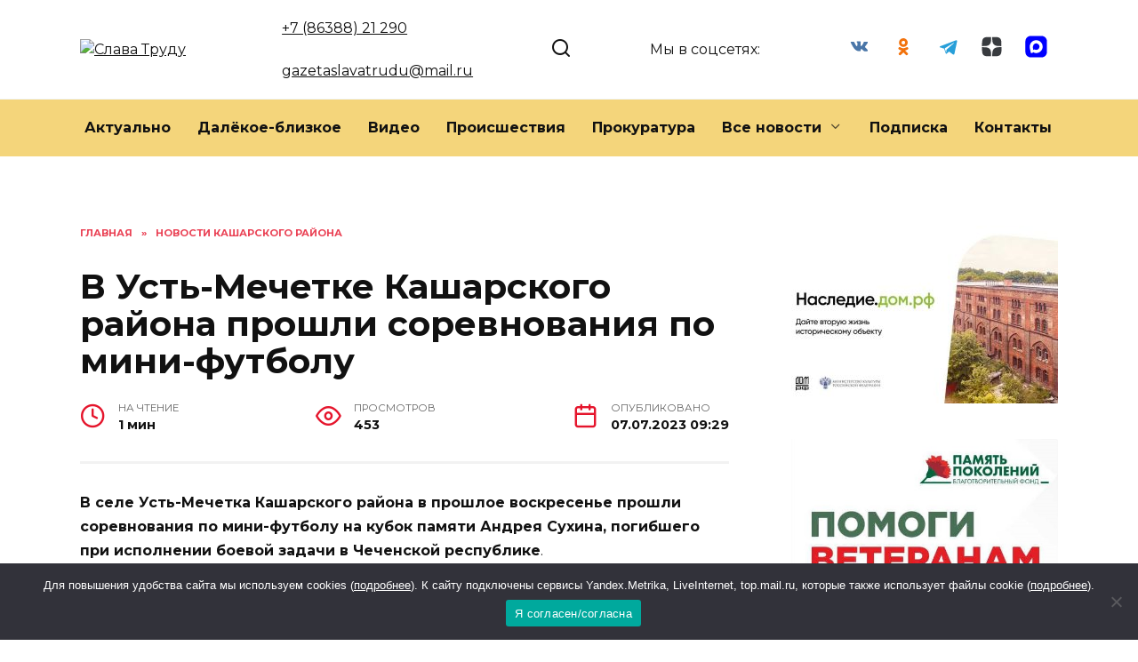

--- FILE ---
content_type: text/html; charset=UTF-8
request_url: https://kasharynews.ru/v-ust-mechetke-kasharskogo-rajona-proshli-sorevnovaniya-po-mini-futbolu/
body_size: 23045
content:
<!doctype html>
<html lang="ru-RU" prefix="og: https://ogp.me/ns#">
<head>
	<meta charset="UTF-8">
	<meta name="viewport" content="width=device-width, initial-scale=1">

	
<!-- SEO от Rank Math - https://rankmath.com/ -->
<title>В Усть-Мечетке Кашарского района прошли соревнования по мини-футболу - Слава Труду</title>
<meta name="description" content="В селе Усть-Мечетка Кашарского района в прошлое воскресенье прошли соревнования по мини-футболу на кубок памяти Андрея Сухина, погибшего при исполнении боевой"/>
<meta name="robots" content="follow, index, max-snippet:-1, max-video-preview:-1, max-image-preview:large"/>
<link rel="canonical" href="https://kasharynews.ru/v-ust-mechetke-kasharskogo-rajona-proshli-sorevnovaniya-po-mini-futbolu/" />
<meta property="og:locale" content="ru_RU" />
<meta property="og:type" content="article" />
<meta property="og:title" content="В Усть-Мечетке Кашарского района прошли соревнования по мини-футболу - Слава Труду" />
<meta property="og:description" content="В селе Усть-Мечетка Кашарского района в прошлое воскресенье прошли соревнования по мини-футболу на кубок памяти Андрея Сухина, погибшего при исполнении боевой" />
<meta property="og:url" content="https://kasharynews.ru/v-ust-mechetke-kasharskogo-rajona-proshli-sorevnovaniya-po-mini-futbolu/" />
<meta property="og:site_name" content="Слава Труду" />
<meta property="article:tag" content="спорт" />
<meta property="article:section" content="Новости Кашарского района" />
<meta property="og:image" content="https://kasharynews.ru/wp-content/uploads/2023/07/futbol-1.jpg" />
<meta property="og:image:secure_url" content="https://kasharynews.ru/wp-content/uploads/2023/07/futbol-1.jpg" />
<meta property="og:image:width" content="495" />
<meta property="og:image:height" content="330" />
<meta property="og:image:alt" content="В Усть-Мечетке Кашарского района прошли соревнования по мини-футболу" />
<meta property="og:image:type" content="image/jpeg" />
<meta property="article:published_time" content="2023-07-07T09:29:00+03:00" />
<meta name="twitter:card" content="summary_large_image" />
<meta name="twitter:title" content="В Усть-Мечетке Кашарского района прошли соревнования по мини-футболу - Слава Труду" />
<meta name="twitter:description" content="В селе Усть-Мечетка Кашарского района в прошлое воскресенье прошли соревнования по мини-футболу на кубок памяти Андрея Сухина, погибшего при исполнении боевой" />
<meta name="twitter:site" content="@admin" />
<meta name="twitter:creator" content="@admin" />
<meta name="twitter:image" content="https://kasharynews.ru/wp-content/uploads/2023/07/futbol-1.jpg" />
<meta name="twitter:label1" content="Автор" />
<meta name="twitter:data1" content="gazeta" />
<meta name="twitter:label2" content="Время чтения" />
<meta name="twitter:data2" content="Меньше минуты" />
<script type="application/ld+json" class="rank-math-schema">{"@context":"https://schema.org","@graph":[{"@type":["Person","Organization"],"@id":"https://kasharynews.ru/#person","name":"\u0421\u043b\u0430\u0432\u0430 \u0422\u0440\u0443\u0434\u0443","sameAs":["https://twitter.com/admin"]},{"@type":"WebSite","@id":"https://kasharynews.ru/#website","url":"https://kasharynews.ru","name":"\u0421\u043b\u0430\u0432\u0430 \u0422\u0440\u0443\u0434\u0443","publisher":{"@id":"https://kasharynews.ru/#person"},"inLanguage":"ru-RU"},{"@type":"ImageObject","@id":"https://kasharynews.ru/wp-content/uploads/2023/07/futbol-1.jpg","url":"https://kasharynews.ru/wp-content/uploads/2023/07/futbol-1.jpg","width":"495","height":"330","inLanguage":"ru-RU"},{"@type":"WebPage","@id":"https://kasharynews.ru/v-ust-mechetke-kasharskogo-rajona-proshli-sorevnovaniya-po-mini-futbolu/#webpage","url":"https://kasharynews.ru/v-ust-mechetke-kasharskogo-rajona-proshli-sorevnovaniya-po-mini-futbolu/","name":"\u0412 \u0423\u0441\u0442\u044c-\u041c\u0435\u0447\u0435\u0442\u043a\u0435 \u041a\u0430\u0448\u0430\u0440\u0441\u043a\u043e\u0433\u043e \u0440\u0430\u0439\u043e\u043d\u0430 \u043f\u0440\u043e\u0448\u043b\u0438 \u0441\u043e\u0440\u0435\u0432\u043d\u043e\u0432\u0430\u043d\u0438\u044f \u043f\u043e \u043c\u0438\u043d\u0438-\u0444\u0443\u0442\u0431\u043e\u043b\u0443 - \u0421\u043b\u0430\u0432\u0430 \u0422\u0440\u0443\u0434\u0443","datePublished":"2023-07-07T09:29:00+03:00","dateModified":"2023-07-07T09:29:00+03:00","isPartOf":{"@id":"https://kasharynews.ru/#website"},"primaryImageOfPage":{"@id":"https://kasharynews.ru/wp-content/uploads/2023/07/futbol-1.jpg"},"inLanguage":"ru-RU"},{"@type":"Person","@id":"https://kasharynews.ru/author/gazeta/","name":"gazeta","url":"https://kasharynews.ru/author/gazeta/","image":{"@type":"ImageObject","@id":"https://secure.gravatar.com/avatar/edea39e6e10980be54097385d4172a3f?s=96&amp;d=mm&amp;r=g","url":"https://secure.gravatar.com/avatar/edea39e6e10980be54097385d4172a3f?s=96&amp;d=mm&amp;r=g","caption":"gazeta","inLanguage":"ru-RU"}},{"@type":"BlogPosting","headline":"\u0412 \u0423\u0441\u0442\u044c-\u041c\u0435\u0447\u0435\u0442\u043a\u0435 \u041a\u0430\u0448\u0430\u0440\u0441\u043a\u043e\u0433\u043e \u0440\u0430\u0439\u043e\u043d\u0430 \u043f\u0440\u043e\u0448\u043b\u0438 \u0441\u043e\u0440\u0435\u0432\u043d\u043e\u0432\u0430\u043d\u0438\u044f \u043f\u043e \u043c\u0438\u043d\u0438-\u0444\u0443\u0442\u0431\u043e\u043b\u0443 - \u0421\u043b\u0430\u0432\u0430 \u0422\u0440\u0443\u0434\u0443","datePublished":"2023-07-07T09:29:00+03:00","dateModified":"2023-07-07T09:29:00+03:00","articleSection":"\u041d\u043e\u0432\u043e\u0441\u0442\u0438 \u041a\u0430\u0448\u0430\u0440\u0441\u043a\u043e\u0433\u043e \u0440\u0430\u0439\u043e\u043d\u0430","author":{"@id":"https://kasharynews.ru/author/gazeta/","name":"gazeta"},"publisher":{"@id":"https://kasharynews.ru/#person"},"description":"\u0412 \u0441\u0435\u043b\u0435 \u0423\u0441\u0442\u044c-\u041c\u0435\u0447\u0435\u0442\u043a\u0430 \u041a\u0430\u0448\u0430\u0440\u0441\u043a\u043e\u0433\u043e \u0440\u0430\u0439\u043e\u043d\u0430 \u0432 \u043f\u0440\u043e\u0448\u043b\u043e\u0435 \u0432\u043e\u0441\u043a\u0440\u0435\u0441\u0435\u043d\u044c\u0435 \u043f\u0440\u043e\u0448\u043b\u0438 \u0441\u043e\u0440\u0435\u0432\u043d\u043e\u0432\u0430\u043d\u0438\u044f \u043f\u043e \u043c\u0438\u043d\u0438-\u0444\u0443\u0442\u0431\u043e\u043b\u0443 \u043d\u0430 \u043a\u0443\u0431\u043e\u043a \u043f\u0430\u043c\u044f\u0442\u0438 \u0410\u043d\u0434\u0440\u0435\u044f \u0421\u0443\u0445\u0438\u043d\u0430, \u043f\u043e\u0433\u0438\u0431\u0448\u0435\u0433\u043e \u043f\u0440\u0438 \u0438\u0441\u043f\u043e\u043b\u043d\u0435\u043d\u0438\u0438 \u0431\u043e\u0435\u0432\u043e\u0439","name":"\u0412 \u0423\u0441\u0442\u044c-\u041c\u0435\u0447\u0435\u0442\u043a\u0435 \u041a\u0430\u0448\u0430\u0440\u0441\u043a\u043e\u0433\u043e \u0440\u0430\u0439\u043e\u043d\u0430 \u043f\u0440\u043e\u0448\u043b\u0438 \u0441\u043e\u0440\u0435\u0432\u043d\u043e\u0432\u0430\u043d\u0438\u044f \u043f\u043e \u043c\u0438\u043d\u0438-\u0444\u0443\u0442\u0431\u043e\u043b\u0443 - \u0421\u043b\u0430\u0432\u0430 \u0422\u0440\u0443\u0434\u0443","@id":"https://kasharynews.ru/v-ust-mechetke-kasharskogo-rajona-proshli-sorevnovaniya-po-mini-futbolu/#richSnippet","isPartOf":{"@id":"https://kasharynews.ru/v-ust-mechetke-kasharskogo-rajona-proshli-sorevnovaniya-po-mini-futbolu/#webpage"},"image":{"@id":"https://kasharynews.ru/wp-content/uploads/2023/07/futbol-1.jpg"},"inLanguage":"ru-RU","mainEntityOfPage":{"@id":"https://kasharynews.ru/v-ust-mechetke-kasharskogo-rajona-proshli-sorevnovaniya-po-mini-futbolu/#webpage"}}]}</script>
<!-- /Rank Math WordPress SEO плагин -->

<link rel='dns-prefetch' href='//fonts.googleapis.com' />
<link rel="alternate" type="application/rss+xml" title="Слава Труду &raquo; Лента комментариев к &laquo;В Усть-Мечетке Кашарского района прошли соревнования по мини-футболу&raquo;" href="https://kasharynews.ru/v-ust-mechetke-kasharskogo-rajona-proshli-sorevnovaniya-po-mini-futbolu/feed/" />
<script type="text/javascript">
/* <![CDATA[ */
window._wpemojiSettings = {"baseUrl":"https:\/\/s.w.org\/images\/core\/emoji\/15.0.3\/72x72\/","ext":".png","svgUrl":"https:\/\/s.w.org\/images\/core\/emoji\/15.0.3\/svg\/","svgExt":".svg","source":{"concatemoji":"https:\/\/kasharynews.ru\/wp-includes\/js\/wp-emoji-release.min.js?ver=6.5.7"}};
/*! This file is auto-generated */
!function(i,n){var o,s,e;function c(e){try{var t={supportTests:e,timestamp:(new Date).valueOf()};sessionStorage.setItem(o,JSON.stringify(t))}catch(e){}}function p(e,t,n){e.clearRect(0,0,e.canvas.width,e.canvas.height),e.fillText(t,0,0);var t=new Uint32Array(e.getImageData(0,0,e.canvas.width,e.canvas.height).data),r=(e.clearRect(0,0,e.canvas.width,e.canvas.height),e.fillText(n,0,0),new Uint32Array(e.getImageData(0,0,e.canvas.width,e.canvas.height).data));return t.every(function(e,t){return e===r[t]})}function u(e,t,n){switch(t){case"flag":return n(e,"\ud83c\udff3\ufe0f\u200d\u26a7\ufe0f","\ud83c\udff3\ufe0f\u200b\u26a7\ufe0f")?!1:!n(e,"\ud83c\uddfa\ud83c\uddf3","\ud83c\uddfa\u200b\ud83c\uddf3")&&!n(e,"\ud83c\udff4\udb40\udc67\udb40\udc62\udb40\udc65\udb40\udc6e\udb40\udc67\udb40\udc7f","\ud83c\udff4\u200b\udb40\udc67\u200b\udb40\udc62\u200b\udb40\udc65\u200b\udb40\udc6e\u200b\udb40\udc67\u200b\udb40\udc7f");case"emoji":return!n(e,"\ud83d\udc26\u200d\u2b1b","\ud83d\udc26\u200b\u2b1b")}return!1}function f(e,t,n){var r="undefined"!=typeof WorkerGlobalScope&&self instanceof WorkerGlobalScope?new OffscreenCanvas(300,150):i.createElement("canvas"),a=r.getContext("2d",{willReadFrequently:!0}),o=(a.textBaseline="top",a.font="600 32px Arial",{});return e.forEach(function(e){o[e]=t(a,e,n)}),o}function t(e){var t=i.createElement("script");t.src=e,t.defer=!0,i.head.appendChild(t)}"undefined"!=typeof Promise&&(o="wpEmojiSettingsSupports",s=["flag","emoji"],n.supports={everything:!0,everythingExceptFlag:!0},e=new Promise(function(e){i.addEventListener("DOMContentLoaded",e,{once:!0})}),new Promise(function(t){var n=function(){try{var e=JSON.parse(sessionStorage.getItem(o));if("object"==typeof e&&"number"==typeof e.timestamp&&(new Date).valueOf()<e.timestamp+604800&&"object"==typeof e.supportTests)return e.supportTests}catch(e){}return null}();if(!n){if("undefined"!=typeof Worker&&"undefined"!=typeof OffscreenCanvas&&"undefined"!=typeof URL&&URL.createObjectURL&&"undefined"!=typeof Blob)try{var e="postMessage("+f.toString()+"("+[JSON.stringify(s),u.toString(),p.toString()].join(",")+"));",r=new Blob([e],{type:"text/javascript"}),a=new Worker(URL.createObjectURL(r),{name:"wpTestEmojiSupports"});return void(a.onmessage=function(e){c(n=e.data),a.terminate(),t(n)})}catch(e){}c(n=f(s,u,p))}t(n)}).then(function(e){for(var t in e)n.supports[t]=e[t],n.supports.everything=n.supports.everything&&n.supports[t],"flag"!==t&&(n.supports.everythingExceptFlag=n.supports.everythingExceptFlag&&n.supports[t]);n.supports.everythingExceptFlag=n.supports.everythingExceptFlag&&!n.supports.flag,n.DOMReady=!1,n.readyCallback=function(){n.DOMReady=!0}}).then(function(){return e}).then(function(){var e;n.supports.everything||(n.readyCallback(),(e=n.source||{}).concatemoji?t(e.concatemoji):e.wpemoji&&e.twemoji&&(t(e.twemoji),t(e.wpemoji)))}))}((window,document),window._wpemojiSettings);
/* ]]> */
</script>
<style id='wp-emoji-styles-inline-css' type='text/css'>

	img.wp-smiley, img.emoji {
		display: inline !important;
		border: none !important;
		box-shadow: none !important;
		height: 1em !important;
		width: 1em !important;
		margin: 0 0.07em !important;
		vertical-align: -0.1em !important;
		background: none !important;
		padding: 0 !important;
	}
</style>
<link rel='stylesheet' id='wp-block-library-css' href='https://kasharynews.ru/wp-includes/css/dist/block-library/style.min.css?ver=6.5.7'  media='all' />
<style id='wp-block-library-theme-inline-css' type='text/css'>
.wp-block-audio figcaption{color:#555;font-size:13px;text-align:center}.is-dark-theme .wp-block-audio figcaption{color:#ffffffa6}.wp-block-audio{margin:0 0 1em}.wp-block-code{border:1px solid #ccc;border-radius:4px;font-family:Menlo,Consolas,monaco,monospace;padding:.8em 1em}.wp-block-embed figcaption{color:#555;font-size:13px;text-align:center}.is-dark-theme .wp-block-embed figcaption{color:#ffffffa6}.wp-block-embed{margin:0 0 1em}.blocks-gallery-caption{color:#555;font-size:13px;text-align:center}.is-dark-theme .blocks-gallery-caption{color:#ffffffa6}.wp-block-image figcaption{color:#555;font-size:13px;text-align:center}.is-dark-theme .wp-block-image figcaption{color:#ffffffa6}.wp-block-image{margin:0 0 1em}.wp-block-pullquote{border-bottom:4px solid;border-top:4px solid;color:currentColor;margin-bottom:1.75em}.wp-block-pullquote cite,.wp-block-pullquote footer,.wp-block-pullquote__citation{color:currentColor;font-size:.8125em;font-style:normal;text-transform:uppercase}.wp-block-quote{border-left:.25em solid;margin:0 0 1.75em;padding-left:1em}.wp-block-quote cite,.wp-block-quote footer{color:currentColor;font-size:.8125em;font-style:normal;position:relative}.wp-block-quote.has-text-align-right{border-left:none;border-right:.25em solid;padding-left:0;padding-right:1em}.wp-block-quote.has-text-align-center{border:none;padding-left:0}.wp-block-quote.is-large,.wp-block-quote.is-style-large,.wp-block-quote.is-style-plain{border:none}.wp-block-search .wp-block-search__label{font-weight:700}.wp-block-search__button{border:1px solid #ccc;padding:.375em .625em}:where(.wp-block-group.has-background){padding:1.25em 2.375em}.wp-block-separator.has-css-opacity{opacity:.4}.wp-block-separator{border:none;border-bottom:2px solid;margin-left:auto;margin-right:auto}.wp-block-separator.has-alpha-channel-opacity{opacity:1}.wp-block-separator:not(.is-style-wide):not(.is-style-dots){width:100px}.wp-block-separator.has-background:not(.is-style-dots){border-bottom:none;height:1px}.wp-block-separator.has-background:not(.is-style-wide):not(.is-style-dots){height:2px}.wp-block-table{margin:0 0 1em}.wp-block-table td,.wp-block-table th{word-break:normal}.wp-block-table figcaption{color:#555;font-size:13px;text-align:center}.is-dark-theme .wp-block-table figcaption{color:#ffffffa6}.wp-block-video figcaption{color:#555;font-size:13px;text-align:center}.is-dark-theme .wp-block-video figcaption{color:#ffffffa6}.wp-block-video{margin:0 0 1em}.wp-block-template-part.has-background{margin-bottom:0;margin-top:0;padding:1.25em 2.375em}
</style>
<style id='rank-math-toc-block-style-inline-css' type='text/css'>
.wp-block-rank-math-toc-block nav ol{counter-reset:item}.wp-block-rank-math-toc-block nav ol li{display:block}.wp-block-rank-math-toc-block nav ol li:before{content:counters(item, ".") ". ";counter-increment:item}

</style>
<style id='classic-theme-styles-inline-css' type='text/css'>
/*! This file is auto-generated */
.wp-block-button__link{color:#fff;background-color:#32373c;border-radius:9999px;box-shadow:none;text-decoration:none;padding:calc(.667em + 2px) calc(1.333em + 2px);font-size:1.125em}.wp-block-file__button{background:#32373c;color:#fff;text-decoration:none}
</style>
<style id='global-styles-inline-css' type='text/css'>
body{--wp--preset--color--black: #000000;--wp--preset--color--cyan-bluish-gray: #abb8c3;--wp--preset--color--white: #ffffff;--wp--preset--color--pale-pink: #f78da7;--wp--preset--color--vivid-red: #cf2e2e;--wp--preset--color--luminous-vivid-orange: #ff6900;--wp--preset--color--luminous-vivid-amber: #fcb900;--wp--preset--color--light-green-cyan: #7bdcb5;--wp--preset--color--vivid-green-cyan: #00d084;--wp--preset--color--pale-cyan-blue: #8ed1fc;--wp--preset--color--vivid-cyan-blue: #0693e3;--wp--preset--color--vivid-purple: #9b51e0;--wp--preset--gradient--vivid-cyan-blue-to-vivid-purple: linear-gradient(135deg,rgba(6,147,227,1) 0%,rgb(155,81,224) 100%);--wp--preset--gradient--light-green-cyan-to-vivid-green-cyan: linear-gradient(135deg,rgb(122,220,180) 0%,rgb(0,208,130) 100%);--wp--preset--gradient--luminous-vivid-amber-to-luminous-vivid-orange: linear-gradient(135deg,rgba(252,185,0,1) 0%,rgba(255,105,0,1) 100%);--wp--preset--gradient--luminous-vivid-orange-to-vivid-red: linear-gradient(135deg,rgba(255,105,0,1) 0%,rgb(207,46,46) 100%);--wp--preset--gradient--very-light-gray-to-cyan-bluish-gray: linear-gradient(135deg,rgb(238,238,238) 0%,rgb(169,184,195) 100%);--wp--preset--gradient--cool-to-warm-spectrum: linear-gradient(135deg,rgb(74,234,220) 0%,rgb(151,120,209) 20%,rgb(207,42,186) 40%,rgb(238,44,130) 60%,rgb(251,105,98) 80%,rgb(254,248,76) 100%);--wp--preset--gradient--blush-light-purple: linear-gradient(135deg,rgb(255,206,236) 0%,rgb(152,150,240) 100%);--wp--preset--gradient--blush-bordeaux: linear-gradient(135deg,rgb(254,205,165) 0%,rgb(254,45,45) 50%,rgb(107,0,62) 100%);--wp--preset--gradient--luminous-dusk: linear-gradient(135deg,rgb(255,203,112) 0%,rgb(199,81,192) 50%,rgb(65,88,208) 100%);--wp--preset--gradient--pale-ocean: linear-gradient(135deg,rgb(255,245,203) 0%,rgb(182,227,212) 50%,rgb(51,167,181) 100%);--wp--preset--gradient--electric-grass: linear-gradient(135deg,rgb(202,248,128) 0%,rgb(113,206,126) 100%);--wp--preset--gradient--midnight: linear-gradient(135deg,rgb(2,3,129) 0%,rgb(40,116,252) 100%);--wp--preset--font-size--small: 19.5px;--wp--preset--font-size--medium: 20px;--wp--preset--font-size--large: 36.5px;--wp--preset--font-size--x-large: 42px;--wp--preset--font-size--normal: 22px;--wp--preset--font-size--huge: 49.5px;--wp--preset--spacing--20: 0.44rem;--wp--preset--spacing--30: 0.67rem;--wp--preset--spacing--40: 1rem;--wp--preset--spacing--50: 1.5rem;--wp--preset--spacing--60: 2.25rem;--wp--preset--spacing--70: 3.38rem;--wp--preset--spacing--80: 5.06rem;--wp--preset--shadow--natural: 6px 6px 9px rgba(0, 0, 0, 0.2);--wp--preset--shadow--deep: 12px 12px 50px rgba(0, 0, 0, 0.4);--wp--preset--shadow--sharp: 6px 6px 0px rgba(0, 0, 0, 0.2);--wp--preset--shadow--outlined: 6px 6px 0px -3px rgba(255, 255, 255, 1), 6px 6px rgba(0, 0, 0, 1);--wp--preset--shadow--crisp: 6px 6px 0px rgba(0, 0, 0, 1);}:where(.is-layout-flex){gap: 0.5em;}:where(.is-layout-grid){gap: 0.5em;}body .is-layout-flex{display: flex;}body .is-layout-flex{flex-wrap: wrap;align-items: center;}body .is-layout-flex > *{margin: 0;}body .is-layout-grid{display: grid;}body .is-layout-grid > *{margin: 0;}:where(.wp-block-columns.is-layout-flex){gap: 2em;}:where(.wp-block-columns.is-layout-grid){gap: 2em;}:where(.wp-block-post-template.is-layout-flex){gap: 1.25em;}:where(.wp-block-post-template.is-layout-grid){gap: 1.25em;}.has-black-color{color: var(--wp--preset--color--black) !important;}.has-cyan-bluish-gray-color{color: var(--wp--preset--color--cyan-bluish-gray) !important;}.has-white-color{color: var(--wp--preset--color--white) !important;}.has-pale-pink-color{color: var(--wp--preset--color--pale-pink) !important;}.has-vivid-red-color{color: var(--wp--preset--color--vivid-red) !important;}.has-luminous-vivid-orange-color{color: var(--wp--preset--color--luminous-vivid-orange) !important;}.has-luminous-vivid-amber-color{color: var(--wp--preset--color--luminous-vivid-amber) !important;}.has-light-green-cyan-color{color: var(--wp--preset--color--light-green-cyan) !important;}.has-vivid-green-cyan-color{color: var(--wp--preset--color--vivid-green-cyan) !important;}.has-pale-cyan-blue-color{color: var(--wp--preset--color--pale-cyan-blue) !important;}.has-vivid-cyan-blue-color{color: var(--wp--preset--color--vivid-cyan-blue) !important;}.has-vivid-purple-color{color: var(--wp--preset--color--vivid-purple) !important;}.has-black-background-color{background-color: var(--wp--preset--color--black) !important;}.has-cyan-bluish-gray-background-color{background-color: var(--wp--preset--color--cyan-bluish-gray) !important;}.has-white-background-color{background-color: var(--wp--preset--color--white) !important;}.has-pale-pink-background-color{background-color: var(--wp--preset--color--pale-pink) !important;}.has-vivid-red-background-color{background-color: var(--wp--preset--color--vivid-red) !important;}.has-luminous-vivid-orange-background-color{background-color: var(--wp--preset--color--luminous-vivid-orange) !important;}.has-luminous-vivid-amber-background-color{background-color: var(--wp--preset--color--luminous-vivid-amber) !important;}.has-light-green-cyan-background-color{background-color: var(--wp--preset--color--light-green-cyan) !important;}.has-vivid-green-cyan-background-color{background-color: var(--wp--preset--color--vivid-green-cyan) !important;}.has-pale-cyan-blue-background-color{background-color: var(--wp--preset--color--pale-cyan-blue) !important;}.has-vivid-cyan-blue-background-color{background-color: var(--wp--preset--color--vivid-cyan-blue) !important;}.has-vivid-purple-background-color{background-color: var(--wp--preset--color--vivid-purple) !important;}.has-black-border-color{border-color: var(--wp--preset--color--black) !important;}.has-cyan-bluish-gray-border-color{border-color: var(--wp--preset--color--cyan-bluish-gray) !important;}.has-white-border-color{border-color: var(--wp--preset--color--white) !important;}.has-pale-pink-border-color{border-color: var(--wp--preset--color--pale-pink) !important;}.has-vivid-red-border-color{border-color: var(--wp--preset--color--vivid-red) !important;}.has-luminous-vivid-orange-border-color{border-color: var(--wp--preset--color--luminous-vivid-orange) !important;}.has-luminous-vivid-amber-border-color{border-color: var(--wp--preset--color--luminous-vivid-amber) !important;}.has-light-green-cyan-border-color{border-color: var(--wp--preset--color--light-green-cyan) !important;}.has-vivid-green-cyan-border-color{border-color: var(--wp--preset--color--vivid-green-cyan) !important;}.has-pale-cyan-blue-border-color{border-color: var(--wp--preset--color--pale-cyan-blue) !important;}.has-vivid-cyan-blue-border-color{border-color: var(--wp--preset--color--vivid-cyan-blue) !important;}.has-vivid-purple-border-color{border-color: var(--wp--preset--color--vivid-purple) !important;}.has-vivid-cyan-blue-to-vivid-purple-gradient-background{background: var(--wp--preset--gradient--vivid-cyan-blue-to-vivid-purple) !important;}.has-light-green-cyan-to-vivid-green-cyan-gradient-background{background: var(--wp--preset--gradient--light-green-cyan-to-vivid-green-cyan) !important;}.has-luminous-vivid-amber-to-luminous-vivid-orange-gradient-background{background: var(--wp--preset--gradient--luminous-vivid-amber-to-luminous-vivid-orange) !important;}.has-luminous-vivid-orange-to-vivid-red-gradient-background{background: var(--wp--preset--gradient--luminous-vivid-orange-to-vivid-red) !important;}.has-very-light-gray-to-cyan-bluish-gray-gradient-background{background: var(--wp--preset--gradient--very-light-gray-to-cyan-bluish-gray) !important;}.has-cool-to-warm-spectrum-gradient-background{background: var(--wp--preset--gradient--cool-to-warm-spectrum) !important;}.has-blush-light-purple-gradient-background{background: var(--wp--preset--gradient--blush-light-purple) !important;}.has-blush-bordeaux-gradient-background{background: var(--wp--preset--gradient--blush-bordeaux) !important;}.has-luminous-dusk-gradient-background{background: var(--wp--preset--gradient--luminous-dusk) !important;}.has-pale-ocean-gradient-background{background: var(--wp--preset--gradient--pale-ocean) !important;}.has-electric-grass-gradient-background{background: var(--wp--preset--gradient--electric-grass) !important;}.has-midnight-gradient-background{background: var(--wp--preset--gradient--midnight) !important;}.has-small-font-size{font-size: var(--wp--preset--font-size--small) !important;}.has-medium-font-size{font-size: var(--wp--preset--font-size--medium) !important;}.has-large-font-size{font-size: var(--wp--preset--font-size--large) !important;}.has-x-large-font-size{font-size: var(--wp--preset--font-size--x-large) !important;}
.wp-block-navigation a:where(:not(.wp-element-button)){color: inherit;}
:where(.wp-block-post-template.is-layout-flex){gap: 1.25em;}:where(.wp-block-post-template.is-layout-grid){gap: 1.25em;}
:where(.wp-block-columns.is-layout-flex){gap: 2em;}:where(.wp-block-columns.is-layout-grid){gap: 2em;}
.wp-block-pullquote{font-size: 1.5em;line-height: 1.6;}
</style>
<link rel='stylesheet' id='cookie-notice-front-css' href='https://kasharynews.ru/wp-content/plugins/cookie-notice/css/front.min.css?ver=2.5.5'  media='all' />
<link rel='stylesheet' id='google-fonts-css' href='https://fonts.googleapis.com/css?family=Montserrat%3A400%2C400i%2C700&#038;subset=cyrillic&#038;display=swap&#038;ver=6.5.7'  media='all' />
<link rel='stylesheet' id='reboot-style-css' href='https://kasharynews.ru/wp-content/themes/reboot/assets/css/style.min.css?ver=1.5.5'  media='all' />
<link rel='stylesheet' id='reboot-style-child-css' href='https://kasharynews.ru/wp-content/themes/reboot_child/style.css?ver=6.5.7'  media='all' />
<script type="text/javascript" id="cookie-notice-front-js-before">
/* <![CDATA[ */
var cnArgs = {"ajaxUrl":"https:\/\/kasharynews.ru\/wp-admin\/admin-ajax.php","nonce":"505124db13","hideEffect":"fade","position":"bottom","onScroll":false,"onScrollOffset":100,"onClick":false,"cookieName":"cookie_notice_accepted","cookieTime":2592000,"cookieTimeRejected":2592000,"globalCookie":false,"redirection":false,"cache":false,"revokeCookies":false,"revokeCookiesOpt":"automatic"};
/* ]]> */
</script>
<script type="text/javascript" src="https://kasharynews.ru/wp-content/plugins/cookie-notice/js/front.min.js?ver=2.5.5" id="cookie-notice-front-js"></script>
<script type="text/javascript" src="https://kasharynews.ru/wp-includes/js/jquery/jquery.min.js?ver=3.7.1" id="jquery-core-js"></script>
<script type="text/javascript" src="https://kasharynews.ru/wp-includes/js/jquery/jquery-migrate.min.js?ver=3.4.1" id="jquery-migrate-js"></script>
<link rel="https://api.w.org/" href="https://kasharynews.ru/wp-json/" /><link rel="alternate" type="application/json" href="https://kasharynews.ru/wp-json/wp/v2/posts/56805" /><link rel="EditURI" type="application/rsd+xml" title="RSD" href="https://kasharynews.ru/xmlrpc.php?rsd" />
<meta name="generator" content="WordPress 6.5.7" />
<link rel='shortlink' href='https://kasharynews.ru/?p=56805' />
<link rel="alternate" type="application/json+oembed" href="https://kasharynews.ru/wp-json/oembed/1.0/embed?url=https%3A%2F%2Fkasharynews.ru%2Fv-ust-mechetke-kasharskogo-rajona-proshli-sorevnovaniya-po-mini-futbolu%2F" />
<link rel="alternate" type="text/xml+oembed" href="https://kasharynews.ru/wp-json/oembed/1.0/embed?url=https%3A%2F%2Fkasharynews.ru%2Fv-ust-mechetke-kasharskogo-rajona-proshli-sorevnovaniya-po-mini-futbolu%2F&#038;format=xml" />
<link rel="preload" href="https://kasharynews.ru/wp-content/themes/reboot/assets/fonts/wpshop-core.ttf" as="font" crossorigin><link rel="prefetch" href="https://kasharynews.ru/wp-content/uploads/2023/07/futbol-1.jpg" as="image" crossorigin>
    <style>::selection, .card-slider__category, .card-slider-container .swiper-pagination-bullet-active, .post-card--grid .post-card__thumbnail:before, .post-card:not(.post-card--small) .post-card__thumbnail a:before, .post-card:not(.post-card--small) .post-card__category,  .post-box--high .post-box__category span, .post-box--wide .post-box__category span, .page-separator, .pagination .nav-links .page-numbers:not(.dots):not(.current):before, .btn, .btn-primary:hover, .btn-primary:not(:disabled):not(.disabled).active, .btn-primary:not(:disabled):not(.disabled):active, .show>.btn-primary.dropdown-toggle, .comment-respond .form-submit input, .page-links__item:hover{background-color:#e5152c}.entry-image--big .entry-image__body .post-card__category a, .home-text ul:not([class])>li:before, .home-text ul.wp-block-list>li:before, .page-content ul:not([class])>li:before, .page-content ul.wp-block-list>li:before, .taxonomy-description ul:not([class])>li:before, .taxonomy-description ul.wp-block-list>li:before, .widget-area .widget_categories ul.menu li a:before, .widget-area .widget_categories ul.menu li span:before, .widget-area .widget_categories>ul li a:before, .widget-area .widget_categories>ul li span:before, .widget-area .widget_nav_menu ul.menu li a:before, .widget-area .widget_nav_menu ul.menu li span:before, .widget-area .widget_nav_menu>ul li a:before, .widget-area .widget_nav_menu>ul li span:before, .page-links .page-numbers:not(.dots):not(.current):before, .page-links .post-page-numbers:not(.dots):not(.current):before, .pagination .nav-links .page-numbers:not(.dots):not(.current):before, .pagination .nav-links .post-page-numbers:not(.dots):not(.current):before, .entry-image--full .entry-image__body .post-card__category a, .entry-image--fullscreen .entry-image__body .post-card__category a, .entry-image--wide .entry-image__body .post-card__category a{background-color:#e5152c}.comment-respond input:focus, select:focus, textarea:focus, .post-card--grid.post-card--thumbnail-no, .post-card--standard:after, .post-card--related.post-card--thumbnail-no:hover, .spoiler-box, .btn-primary, .btn-primary:hover, .btn-primary:not(:disabled):not(.disabled).active, .btn-primary:not(:disabled):not(.disabled):active, .show>.btn-primary.dropdown-toggle, .inp:focus, .entry-tag:focus, .entry-tag:hover, .search-screen .search-form .search-field:focus, .entry-content ul:not([class])>li:before, .entry-content ul.wp-block-list>li:before, .text-content ul:not([class])>li:before, .text-content ul.wp-block-list>li:before, .page-content ul:not([class])>li:before, .page-content ul.wp-block-list>li:before, .taxonomy-description ul:not([class])>li:before, .taxonomy-description ul.wp-block-list>li:before, .entry-content blockquote:not(.wpremark),
        .input:focus, input[type=color]:focus, input[type=date]:focus, input[type=datetime-local]:focus, input[type=datetime]:focus, input[type=email]:focus, input[type=month]:focus, input[type=number]:focus, input[type=password]:focus, input[type=range]:focus, input[type=search]:focus, input[type=tel]:focus, input[type=text]:focus, input[type=time]:focus, input[type=url]:focus, input[type=week]:focus, select:focus, textarea:focus{border-color:#e5152c !important}.post-card--small .post-card__category, .post-card__author:before, .post-card__comments:before, .post-card__date:before, .post-card__like:before, .post-card__views:before, .entry-author:before, .entry-date:before, .entry-time:before, .entry-views:before, .entry-comments:before, .entry-content ol:not([class])>li:before, .entry-content ol.wp-block-list>li:before, .text-content ol:not([class])>li:before, .text-content ol.wp-block-list>li:before, .entry-content blockquote:before, .spoiler-box__title:after, .search-icon:hover:before, .search-form .search-submit:hover:before, .star-rating-item.hover,
        .comment-list .bypostauthor>.comment-body .comment-author:after,
        .breadcrumb a, .breadcrumb span,
        .search-screen .search-form .search-submit:before, 
        .star-rating--score-1:not(.hover) .star-rating-item:nth-child(1),
        .star-rating--score-2:not(.hover) .star-rating-item:nth-child(1), .star-rating--score-2:not(.hover) .star-rating-item:nth-child(2),
        .star-rating--score-3:not(.hover) .star-rating-item:nth-child(1), .star-rating--score-3:not(.hover) .star-rating-item:nth-child(2), .star-rating--score-3:not(.hover) .star-rating-item:nth-child(3),
        .star-rating--score-4:not(.hover) .star-rating-item:nth-child(1), .star-rating--score-4:not(.hover) .star-rating-item:nth-child(2), .star-rating--score-4:not(.hover) .star-rating-item:nth-child(3), .star-rating--score-4:not(.hover) .star-rating-item:nth-child(4),
        .star-rating--score-5:not(.hover) .star-rating-item:nth-child(1), .star-rating--score-5:not(.hover) .star-rating-item:nth-child(2), .star-rating--score-5:not(.hover) .star-rating-item:nth-child(3), .star-rating--score-5:not(.hover) .star-rating-item:nth-child(4), .star-rating--score-5:not(.hover) .star-rating-item:nth-child(5){color:#e5152c}.entry-content a:not(.wp-block-button__link), .entry-content a:not(.wp-block-button__link):visited, .spanlink, .comment-reply-link, .pseudo-link, .widget_calendar a, .widget_recent_comments a, .child-categories ul li a{color:#dd3333}.child-categories ul li a{border-color:#dd3333}a:hover, a:focus, a:active, .spanlink:hover, .entry-content a:not(.wp-block-button__link):hover, .entry-content a:not(.wp-block-button__link):focus, .entry-content a:not(.wp-block-button__link):active, .top-menu ul li>a:hover, .top-menu ul li>span:hover, .main-navigation ul li a:hover, .main-navigation ul li span:hover, .footer-navigation ul li a:hover, .footer-navigation ul li span:hover, .comment-reply-link:hover, .pseudo-link:hover, .child-categories ul li a:hover{color:#e5152c}.top-menu>ul>li>a:before, .top-menu>ul>li>span:before{background:#e5152c}.child-categories ul li a:hover, .post-box--no-thumb a:hover{border-color:#e5152c}.post-box--card:hover{box-shadow: inset 0 0 0 1px #e5152c}.post-box--card:hover{-webkit-box-shadow: inset 0 0 0 1px #e5152c}.main-navigation, .main-navigation ul li .sub-menu li, .main-navigation ul li.menu-item-has-children:before, .footer-navigation, .footer-navigation ul li .sub-menu li, .footer-navigation ul li.menu-item-has-children:before{background-color:#f4d57b}</style>
<link rel="icon" href="https://kasharynews.ru/wp-content/uploads/2025/12/cropped-logo-logo-32x32.png" sizes="32x32" />
<link rel="icon" href="https://kasharynews.ru/wp-content/uploads/2025/12/cropped-logo-logo-192x192.png" sizes="192x192" />
<link rel="apple-touch-icon" href="https://kasharynews.ru/wp-content/uploads/2025/12/cropped-logo-logo-180x180.png" />
<meta name="msapplication-TileImage" content="https://kasharynews.ru/wp-content/uploads/2025/12/cropped-logo-logo-270x270.png" />
    <meta name="yandex-verification" content="d92c9fbd7942268d" />
<meta name="google-site-verification" content="hYUxNb55UrvkKvz2Q7NYoX_IT4JFAXkqMnWpeiW1kxc" />

<!--LiveInternet counter--><script>
new Image().src = "https://counter.yadro.ru/hit?r"+
escape(document.referrer)+((typeof(screen)=="undefined")?"":
";s"+screen.width+"*"+screen.height+"*"+(screen.colorDepth?
screen.colorDepth:screen.pixelDepth))+";u"+escape(document.URL)+
";h"+escape(document.title.substring(0,150))+
";"+Math.random();</script><!--/LiveInternet-->

<!--head -->
<script async src="https://widget.sparrow.ru/js/loader.js"></script>

<!--body -->
<!-- Sparrow Lenta Loader -->
<script type="text/javascript" data-key="becd3d900baeef0293186a23e5de1042">
    (function(w, a) {
        (w[a] = w[a] || []).push({
            'script_key': 'becd3d900baeef0293186a23e5de1042',
            'settings': {
                'w': 91711,
                'sid': 55099,
                'type': 'lenta',
            }
        });
        if(window['_SparrowLoader']){
          window['_SparrowLoader'].initWidgets();
        }
    })(window, '_sparrow_widgets');
</script>
<!-- /Sparrow Lenta Loader-->


<!--В <head> сайта один раз добавьте код загрузчика-->
<script>window.yaContextCb = window.yaContextCb || []</script>
<script src="https://yandex.ru/ads/system/context.js" async></script>

<meta name="zen-verification" content="7VBflhoeh4XSZjLlLzANR1HW7thJanzrWE8KLvs8Wt2XefsTilVu73gDIUVJtMiV" /></head>

<body class="post-template-default single single-post postid-56805 single-format-standard wp-embed-responsive cookies-not-set sidebar-right">



<div id="page" class="site">
    <a class="skip-link screen-reader-text" href="#content"><!--noindex-->Перейти к содержанию<!--/noindex--></a>

    <div class="search-screen-overlay js-search-screen-overlay"></div>
    <div class="search-screen js-search-screen">
        
<form role="search" method="get" class="search-form" action="https://kasharynews.ru/">
    <label>
        <span class="screen-reader-text"><!--noindex-->Search for:<!--/noindex--></span>
        <input type="search" class="search-field" placeholder="Поиск…" value="" name="s">
    </label>
    <button type="submit" class="search-submit"></button>
</form>    </div>

    

<header id="masthead" class="site-header full" itemscope itemtype="http://schema.org/WPHeader">
    <div class="site-header-inner fixed">

        <div class="humburger js-humburger"><span></span><span></span><span></span></div>

        
<div class="site-branding">

    <div class="site-logotype"><a href="https://kasharynews.ru/"><img src="https://kasharynews.ru/wp-content/uploads/2024/05/logo-logo.png" width="552" height="162" alt="Слава Труду"></a></div></div><!-- .site-branding -->                <div class="header-html-1">
                    <a class="site-description-tel" href="tel:+78638821290"> +7 (86388) 21 290 </a></br>

</br>
<a class="site-description-tel" href="mailto:gazetaslavatrudu@mail.ru ">gazetaslavatrudu@mail.ru</a>                </div>
                            <div class="header-search">
                    <span class="search-icon js-search-icon"></span>
                </div>
                            <div class="header-html-2">
                    Мы в соцсетях:                </div>
            
<div class="social-links">
    <div class="social-buttons social-buttons--square social-buttons--circle">

    <span class="social-button social-button--vkontakte js-link" data-href="aHR0cHM6Ly92ay5jb20vcHVibGljMjEzNDQ0MTIw" data-target="_blank"></span><span class="social-button social-button--odnoklassniki js-link" data-href="aHR0cHM6Ly9vay5ydS9ncm91cC82MzI4MDMzODIzOTY2OA==" data-target="_blank"></span><span class="social-button social-button--telegram js-link" data-href="aHR0cHM6Ly90Lm1lL2thc2hhcnlfc2xhdmFfdHJ1ZHU=" data-target="_blank"></span><span class="social-button social-button--yandexzen js-link" data-href="aHR0cHM6Ly9kemVuLnJ1L2thc2hhcnluZXdz" data-target="_blank"></span><span class="social-button social-button--max js-link" data-href="aHR0cHM6Ly9tYXgucnUvaWQ2MTE1MDAxMTQ2X2Jpeg==" data-target="_blank"></span>
    </div>
</div>


    </div>
</header><!-- #masthead -->



    
    
    <nav id="site-navigation" class="main-navigation full" itemscope itemtype="http://schema.org/SiteNavigationElement">
        <div class="main-navigation-inner fixed">
            <div class="menu-pod-shapkoj-container"><ul id="header_menu" class="menu"><li id="menu-item-67408" class="menu-item menu-item-type-taxonomy menu-item-object-category menu-item-67408"><a href="https://kasharynews.ru/category/aktualno/">Актуально</a></li>
<li id="menu-item-67415" class="menu-item menu-item-type-taxonomy menu-item-object-category menu-item-67415"><a href="https://kasharynews.ru/category/dalyokoe-blizkoe/">Далёкое-близкое</a></li>
<li id="menu-item-67410" class="menu-item menu-item-type-taxonomy menu-item-object-category menu-item-67410"><a href="https://kasharynews.ru/category/videoreportazhi/">Видео</a></li>
<li id="menu-item-67412" class="menu-item menu-item-type-taxonomy menu-item-object-category menu-item-67412"><a href="https://kasharynews.ru/category/proisshestviya/">Происшествия</a></li>
<li id="menu-item-67413" class="menu-item menu-item-type-taxonomy menu-item-object-category menu-item-67413"><a href="https://kasharynews.ru/category/prokuratura-rajona/">Прокуратура</a></li>
<li id="menu-item-67414" class="menu-item menu-item-type-custom menu-item-object-custom menu-item-has-children menu-item-67414"><a href="#">Все новости</a>
<ul class="sub-menu">
	<li id="menu-item-67411" class="menu-item menu-item-type-taxonomy menu-item-object-category menu-item-67411"><a href="https://kasharynews.ru/category/nashi_lyudi/">Наши люди</a></li>
	<li id="menu-item-67409" class="menu-item menu-item-type-taxonomy menu-item-object-category menu-item-67409"><a href="https://kasharynews.ru/category/na_zametku/">На заметку</a></li>
	<li id="menu-item-82965" class="menu-item menu-item-type-post_type menu-item-object-page menu-item-82965"><a href="https://kasharynews.ru/muzhestvo-na-vse-vremena/">Мужество на все времена</a></li>
	<li id="menu-item-82978" class="menu-item menu-item-type-post_type menu-item-object-page menu-item-82978"><a href="https://kasharynews.ru/vnutrennij-turizm/">Внутренний туризм</a></li>
	<li id="menu-item-82977" class="menu-item menu-item-type-post_type menu-item-object-page menu-item-82977"><a href="https://kasharynews.ru/proforientacziya-shkolnikov-v-prioritete/">Профориентация школьников</a></li>
	<li id="menu-item-67417" class="menu-item menu-item-type-taxonomy menu-item-object-category menu-item-67417"><a href="https://kasharynews.ru/category/golos-chitatelya/">Голос читателя</a></li>
</ul>
</li>
<li id="menu-item-73091" class="menu-item menu-item-type-post_type menu-item-object-page menu-item-73091"><a href="https://kasharynews.ru/podpiska/">Подписка</a></li>
<li id="menu-item-67431" class="menu-item menu-item-type-post_type menu-item-object-page menu-item-67431"><a href="https://kasharynews.ru/kontakty/">Контакты</a></li>
</ul></div>        </div>
    </nav><!-- #site-navigation -->

    

    <div class="mobile-menu-placeholder js-mobile-menu-placeholder"></div>
    
	
    <div id="content" class="site-content fixed">

        <div class="b-r b-r--before_site_content"><!--AdFox START-->
<!--yandex_namegov-->
<!--Площадка: Сайт / Главная / В рубриках-->
<!--Категория: <не задана>-->
<!--Баннер: <не задана>-->
<!--Тип баннера: Баннер в рубриках на главной-->
<div id="adfox_17223436932593460"></div>
<script>
    window.yaContextCb.push(()=>{
        Ya.adfoxCode.create({
            ownerId: 398108,
            containerId: 'adfox_17223436932593460',
            params: {
                p1: 'cskhe',
                p2: 'hmmv',
                pfc: 'fnaje',
                pfb: 'pzkxn'
            }
        })
    })
</script>
</div>
        <div class="site-content-inner">
    
        
        <div id="primary" class="content-area" itemscope itemtype="http://schema.org/Article">
            <main id="main" class="site-main article-card">

                
<article id="post-56805" class="article-post post-56805 post type-post status-publish format-standard has-post-thumbnail  category-novosti-kasharskogo-rajona tag-sport">

    
        <div class="breadcrumb" itemscope itemtype="http://schema.org/BreadcrumbList"><span class="breadcrumb-item" itemprop="itemListElement" itemscope itemtype="http://schema.org/ListItem"><a href="https://kasharynews.ru/" itemprop="item"><span itemprop="name">Главная</span></a><meta itemprop="position" content="0"></span> <span class="breadcrumb-separator">»</span> <span class="breadcrumb-item" itemprop="itemListElement" itemscope itemtype="http://schema.org/ListItem"><a href="https://kasharynews.ru/category/novosti-kasharskogo-rajona/" itemprop="item"><span itemprop="name">Новости Кашарского района</span></a><meta itemprop="position" content="1"></span></div>
                                <h1 class="entry-title" itemprop="headline">В Усть-Мечетке Кашарского района прошли соревнования по мини-футболу</h1>
                    
        
          <figcaption class="wp-caption-text" style="margin-bottom: 20px;"></figcaption>
    
            <div class="entry-meta">
                        <span class="entry-time"><span class="entry-label">На чтение</span> 1 мин</span>            <span class="entry-views"><span class="entry-label">Просмотров</span> <span class="js-views-count" data-post_id="56805">453</span></span>                 <span class="entry-date"><span class="entry-label">Опубликовано</span> <time itemprop="datePublished" datetime="2023-07-07 09:29:00">07.07.2023 09:29</time></span>
                    </div>
    
    
    <div class="entry-content" itemprop="articleBody">
        <div class="b-r b-r--before_content"><!--AdFox START-->
<!--yandex_namegov-->
<!--Площадка: Сайт / Публикация / В верху-->
<!--Категория: <не задана>-->
<!--Баннер: <не задана>-->
<!--Тип баннера: Баннер в публикации-->
<div id="adfox_17223436758978460"></div>
<script>
    window.yaContextCb.push(()=>{
        Ya.adfoxCode.create({
            ownerId: 398108,
            containerId: 'adfox_17223436758978460',
            params: {
                p1: 'cskil',
                p2: 'hmmy',
                pfc: 'fnaje',
                pfb: 'pzkxq'
            }
        })
    })
</script>
</div>
<p><strong>В селе Усть-Мечетка Кашарского района в прошлое воскресенье прошли соревнования по мини-футболу на кубок памяти Андрея Сухина, погибшего при исполнении боевой задачи в Чеченской республике</strong>.</p><div class="entry-image post-card post-card__thumbnail"><img width="495" height="330" src="https://kasharynews.ru/wp-content/uploads/2023/07/futbol-1.jpg" class="attachment-reboot_standard size-reboot_standard wp-post-image" alt="" itemprop="image" decoding="async" fetchpriority="high" srcset="https://kasharynews.ru/wp-content/uploads/2023/07/futbol-1.jpg 495w, https://kasharynews.ru/wp-content/uploads/2023/07/futbol-1-300x200.jpg 300w" sizes="(max-width: 495px) 100vw, 495px" /></div>



<p>На турнире присутствовал и дядя погибшего героя, местный житель Н.И. Соколов. Ему после минуты молчания в память об А. Сухине предоставили право первого удара.</p>



<p>В соревнованиях состязались 4 команды из Кашарского района. Победителем стала команда из Кашар. Второе место досталось индустриальцам. Третье и четвертое соответственно &#8212; Усть-Мечетке и «Правде».</p>



<p><strong>Лучшими игроками турнира стали защитник Андрей Тимошенко (Усть-Мечетка), бомбардир Дмитрий Стригуль (Кашары), вратарь Иван Титов (Индустриальный), нападающий Арзу Рзаев («Правда»).</strong></p>



<p>Все матчи судил преподаватель Усть-Мечетинской школы С.Н. Гаврилов.</p>



<p>Игры прошли в бескомпромиссной борьбе, все расстались друзьями и договорились встретиться вновь.</p>



<p>Стоит отметить, что участники команды из Усть-Мечетки сами подготовили футбольное поле к приезду гостей, причем стараются содержать его в идеальном порядке всегда.</p>



<p>Организаторы и участники турнира благодарны за денежные призы администрации Талловеровского сельского поселения, А. Сараеву, С.А. Семенову, Е. Манафову.</p>


<div class="wp-block-image">
<figure class="aligncenter size-full"><img decoding="async" width="494" height="330" src="https://kasharynews.ru/wp-content/uploads/2023/07/futbol-2.jpg" alt="" class="wp-image-56807" srcset="https://kasharynews.ru/wp-content/uploads/2023/07/futbol-2.jpg 494w, https://kasharynews.ru/wp-content/uploads/2023/07/futbol-2-300x200.jpg 300w" sizes="(max-width: 494px) 100vw, 494px" /><script type="application/ld+json">{"@context":"https://schema.org","@type":"ImageObject","url":"https://kasharynews.ru/wp-content/uploads/2023/07/futbol-2.jpg","width":"494","height":"330"}</script></figure></div><!-- toc empty --></p>    </div><!-- .entry-content -->

</article>




<div class="entry-tags"><a href="https://kasharynews.ru/tag/sport/" class="entry-tag">спорт</a> </div>



    <div class="entry-social">
		            <div class="entry-bottom__header">Поделиться с друзьями</div>
		
        		<div class="social-buttons"><span class="social-button social-button--vkontakte" data-social="vkontakte" data-image="https://kasharynews.ru/wp-content/uploads/2023/07/futbol-1.jpg"></span><span class="social-button social-button--telegram" data-social="telegram"></span><span class="social-button social-button--odnoklassniki" data-social="odnoklassniki"></span><span class="social-button social-button--whatsapp" data-social="whatsapp"></span></div>        <div class="pagination alignleft">Предыдущая запись <a href="https://kasharynews.ru/na-vtoruju-smenu-v-yantar-otpravilis-kasharskie-rebyata/" rel="prev">На вторую смену в «Янтарь» отправились кашарские ребята</a> </div><div class="pagination alignright"> Следующая запись <a href="https://kasharynews.ru/v-kasharskom-rajone-projdet-profmeropriyatie-sploshnye-proverki-avtobusov/" rel="next">В Кашарском районе пройдет профмероприятие «Сплошные проверки автобусов»</a> </div>    </div>





    <meta itemprop="author" content="gazeta">
<meta itemscope itemprop="mainEntityOfPage" itemType="https://schema.org/WebPage" itemid="https://kasharynews.ru/v-ust-mechetke-kasharskogo-rajona-proshli-sorevnovaniya-po-mini-futbolu/" content="В Усть-Мечетке Кашарского района прошли соревнования по мини-футболу">
    <meta itemprop="dateModified" content="2023-07-07">
<div itemprop="publisher" itemscope itemtype="https://schema.org/Organization" style="display: none;"><div itemprop="logo" itemscope itemtype="https://schema.org/ImageObject"><img itemprop="url image" src="https://kasharynews.ru/wp-content/uploads/2024/05/logo-logo.png" alt="Слава Труду"></div><meta itemprop="name" content="Слава Труду"><meta itemprop="telephone" content="Слава Труду"><meta itemprop="address" content="https://kasharynews.ru"></div><div id="related-posts" class="related-posts fixed"><div class="related-posts__header">Читайте также</div><div class="b-r b-r--before_related"><!--AdFox START-->
<!--yandex_namegov-->
<!--Площадка: Сайт / Публикация / В верху-->
<!--Категория: <не задана>-->
<!--Баннер: <не задана>-->
<!--Тип баннера: Баннер в публикации-->
<div id="adfox_17223435093152460"></div>
<script>
    window.yaContextCb.push(()=>{
        Ya.adfoxCode.create({
            ownerId: 398108,
            containerId: 'adfox_17223435093152460',
            params: {
                p1: 'cskil',
                p2: 'hmmy',
                pfc: 'fnaje',
                pfb: 'pzkxv'
            }
        })
    })
</script>

<!--head -->
<script async src="https://widget.sparrow.ru/js/embed.js"></script>

<!--body -->
<!-- Sparrow -->
<script type="text/javascript" data-key="51989bbd8cf008d133febee69f5b1180">
    (function(w, a) {
        (w[a] = w[a] || []).push({
            'script_key': '51989bbd8cf008d133febee69f5b1180',
            'settings': {
                'sid': 55099
            }
        });
        if(window['_Sparrow_embed']){
         window['_Sparrow_embed'].initWidgets();
        }
    })(window, '_sparrow_widgets');
</script>
<!-- /Sparrow --></div><div class="post-cards post-cards--vertical">
<div class="post-card post-card--related">
    <div class="post-card__thumbnail"><a href="https://kasharynews.ru/v-kasharskom-hrame-proveli-prazdnik-rozhdestvenskij-angel-dlya-prihozhan/"><img width="335" height="223" src="https://kasharynews.ru/wp-content/uploads/2026/01/img_20260109_200421_thumb-335x223.jpg" class="attachment-reboot_small size-reboot_small wp-post-image" alt="В Кашарском храме провели праздник «Рождественский ангел» для прихожан" decoding="async" srcset="https://kasharynews.ru/wp-content/uploads/2026/01/img_20260109_200421_thumb-335x223.jpg 335w, https://kasharynews.ru/wp-content/uploads/2026/01/img_20260109_200421_thumb-300x200.jpg 300w, https://kasharynews.ru/wp-content/uploads/2026/01/img_20260109_200421_thumb-1024x682.jpg 1024w, https://kasharynews.ru/wp-content/uploads/2026/01/img_20260109_200421_thumb-768x512.jpg 768w, https://kasharynews.ru/wp-content/uploads/2026/01/img_20260109_200421_thumb.jpg 1277w" sizes="(max-width: 335px) 100vw, 335px" /></a></div><div class="post-card__title"><a href="https://kasharynews.ru/v-kasharskom-hrame-proveli-prazdnik-rozhdestvenskij-angel-dlya-prihozhan/">В Кашарском храме провели праздник «Рождественский ангел» для прихожан</a></div><div class="post-card__description">В Кашарском районе после праздничной службы в Никольском</div>
</div>

<div class="post-card post-card--related">
    <div class="post-card__thumbnail"><a href="https://kasharynews.ru/vospitanniki-voskresnoj-shkoly-pokazali-rozhdestvenskuyu-sczenku-vifleem/"><img width="335" height="223" src="https://kasharynews.ru/wp-content/uploads/2026/01/img_20260109_164619_thumb-335x223.jpg" class="attachment-reboot_small size-reboot_small wp-post-image" alt="Воспитанники воскресной школы показали Рождественскую сценку «Вифлеем»" decoding="async" loading="lazy" srcset="https://kasharynews.ru/wp-content/uploads/2026/01/img_20260109_164619_thumb-335x223.jpg 335w, https://kasharynews.ru/wp-content/uploads/2026/01/img_20260109_164619_thumb-300x200.jpg 300w, https://kasharynews.ru/wp-content/uploads/2026/01/img_20260109_164619_thumb-1024x683.jpg 1024w, https://kasharynews.ru/wp-content/uploads/2026/01/img_20260109_164619_thumb-768x512.jpg 768w, https://kasharynews.ru/wp-content/uploads/2026/01/img_20260109_164619_thumb.jpg 1438w" sizes="(max-width: 335px) 100vw, 335px" /></a></div><div class="post-card__title"><a href="https://kasharynews.ru/vospitanniki-voskresnoj-shkoly-pokazali-rozhdestvenskuyu-sczenku-vifleem/">Воспитанники воскресной школы показали Рождественскую сценку «Вифлеем»</a></div><div class="post-card__description">В селе Первомайском Кашарского района воспитанники</div>
</div>

<div class="post-card post-card--related">
    <div class="post-card__thumbnail"><a href="https://kasharynews.ru/novogodnee-predstavlenie-v-kasharskom-dk-sobralo-58-luchshih-uchenikov-i-aktivistov/"><img width="335" height="223" src="https://kasharynews.ru/wp-content/uploads/2026/01/img_9501_thumb-335x223.jpg" class="attachment-reboot_small size-reboot_small wp-post-image" alt="Новогоднее представление в Кашарском ДК собрало 58 лучших учеников и активистов" decoding="async" loading="lazy" srcset="https://kasharynews.ru/wp-content/uploads/2026/01/img_9501_thumb-335x223.jpg 335w, https://kasharynews.ru/wp-content/uploads/2026/01/img_9501_thumb-300x200.jpg 300w, https://kasharynews.ru/wp-content/uploads/2026/01/img_9501_thumb-1024x682.jpg 1024w, https://kasharynews.ru/wp-content/uploads/2026/01/img_9501_thumb-768x512.jpg 768w, https://kasharynews.ru/wp-content/uploads/2026/01/img_9501_thumb.jpg 1472w" sizes="(max-width: 335px) 100vw, 335px" /></a></div><div class="post-card__title"><a href="https://kasharynews.ru/novogodnee-predstavlenie-v-kasharskom-dk-sobralo-58-luchshih-uchenikov-i-aktivistov/">Новогоднее представление в Кашарском ДК собрало 58 лучших учеников и активистов</a></div><div class="post-card__description">Сказочная атмосфера, яркие эмоции и незабываемые впечатления</div>
</div>

<div class="post-card post-card--related">
    <div class="post-card__thumbnail"><a href="https://kasharynews.ru/slava-trudu-v-zolotom-fonde-pressy/"><img width="335" height="335" src="https://kasharynews.ru/wp-content/uploads/2026/01/w_gpf_2026_mark-of-distinction_500px-335x335.png" class="attachment-reboot_small size-reboot_small wp-post-image" alt="«Слава труду» - в Золотом фонде прессы" decoding="async" loading="lazy" srcset="https://kasharynews.ru/wp-content/uploads/2026/01/w_gpf_2026_mark-of-distinction_500px-335x335.png 335w, https://kasharynews.ru/wp-content/uploads/2026/01/w_gpf_2026_mark-of-distinction_500px-300x300.png 300w, https://kasharynews.ru/wp-content/uploads/2026/01/w_gpf_2026_mark-of-distinction_500px-150x150.png 150w, https://kasharynews.ru/wp-content/uploads/2026/01/w_gpf_2026_mark-of-distinction_500px.png 500w" sizes="(max-width: 335px) 100vw, 335px" /></a></div><div class="post-card__title"><a href="https://kasharynews.ru/slava-trudu-v-zolotom-fonde-pressy/">«Слава труду» &#8212; в Золотом фонде прессы</a></div><div class="post-card__description">Наша газета &#8212; газета &#171;Слава труду&#187;</div>
</div>

<div class="post-card post-card--related">
    <div class="post-card__thumbnail"><a href="https://kasharynews.ru/v-sportivnoj-shkole-kasharskogo-rajona-podveli-itogi-goda/"><img width="335" height="223" src="https://kasharynews.ru/wp-content/uploads/2026/01/img_20251226_120711-335x223.jpg" class="attachment-reboot_small size-reboot_small wp-post-image" alt="В спортивной школе Кашарского района подвели итоги года" decoding="async" loading="lazy" srcset="https://kasharynews.ru/wp-content/uploads/2026/01/img_20251226_120711-335x223.jpg 335w, https://kasharynews.ru/wp-content/uploads/2026/01/img_20251226_120711-300x200.jpg 300w, https://kasharynews.ru/wp-content/uploads/2026/01/img_20251226_120711-1024x683.jpg 1024w, https://kasharynews.ru/wp-content/uploads/2026/01/img_20251226_120711-768x512.jpg 768w, https://kasharynews.ru/wp-content/uploads/2026/01/img_20251226_120711.jpg 1500w" sizes="(max-width: 335px) 100vw, 335px" /></a></div><div class="post-card__title"><a href="https://kasharynews.ru/v-sportivnoj-shkole-kasharskogo-rajona-podveli-itogi-goda/">В спортивной школе Кашарского района подвели итоги года</a></div><div class="post-card__description">Ежегодно в спортивной школе Кашарского района проходит</div>
</div>

<div class="post-card post-card--related">
    <div class="post-card__thumbnail"><a href="https://kasharynews.ru/pri-podderzhke-deputata-gosdumy-v-kamenke-otkryli-kinozal-na-150-mest/"><img width="335" height="223" src="https://kasharynews.ru/wp-content/uploads/2025/12/img_9382_thumb-335x223.jpg" class="attachment-reboot_small size-reboot_small wp-post-image" alt="В с. Каменка Кашарского района открылся кинотеатр" decoding="async" loading="lazy" srcset="https://kasharynews.ru/wp-content/uploads/2025/12/img_9382_thumb-335x223.jpg 335w, https://kasharynews.ru/wp-content/uploads/2025/12/img_9382_thumb-300x200.jpg 300w, https://kasharynews.ru/wp-content/uploads/2025/12/img_9382_thumb-1024x683.jpg 1024w, https://kasharynews.ru/wp-content/uploads/2025/12/img_9382_thumb-768x512.jpg 768w, https://kasharynews.ru/wp-content/uploads/2025/12/img_9382_thumb-1536x1024.jpg 1536w, https://kasharynews.ru/wp-content/uploads/2025/12/img_9382_thumb.jpg 1915w" sizes="(max-width: 335px) 100vw, 335px" /></a></div><div class="post-card__title"><a href="https://kasharynews.ru/pri-podderzhke-deputata-gosdumy-v-kamenke-otkryli-kinozal-na-150-mest/">При поддержке депутата Госдумы в Каменке открыли кинозал на 150 мест</a></div><div class="post-card__description">В селе Каменка Кашарского района праздник.</div>
</div>

<div class="post-card post-card--related">
    <div class="post-card__thumbnail"><a href="https://kasharynews.ru/katanie-na-ledovoj-arene-svetlyj-stalo-novogodnim-podarkom-dlya-selskih-shkolnikov/"><img width="335" height="161" src="https://kasharynews.ru/wp-content/uploads/2026/01/katok-335x161.jpg" class="attachment-reboot_small size-reboot_small wp-post-image" alt="Ученики Верхнесвечниковской и Кривошлыковской школ побывали на ледовой арене &quot;Светлый&quot;" decoding="async" loading="lazy" srcset="https://kasharynews.ru/wp-content/uploads/2026/01/katok-335x161.jpg 335w, https://kasharynews.ru/wp-content/uploads/2026/01/katok-300x144.jpg 300w, https://kasharynews.ru/wp-content/uploads/2026/01/katok-1024x491.jpg 1024w, https://kasharynews.ru/wp-content/uploads/2026/01/katok-768x368.jpg 768w, https://kasharynews.ru/wp-content/uploads/2026/01/katok.jpg 1058w" sizes="(max-width: 335px) 100vw, 335px" /></a></div><div class="post-card__title"><a href="https://kasharynews.ru/katanie-na-ledovoj-arene-svetlyj-stalo-novogodnim-podarkom-dlya-selskih-shkolnikov/">Катание на Ледовой арене «Светлый» стало новогодним подарком для сельских школьников</a></div><div class="post-card__description">Ученики Верхнесвечниковской и Кривошлыковской школ</div>
</div>

<div class="post-card post-card--related">
    <div class="post-card__thumbnail"><a href="https://kasharynews.ru/novogodnij-utrennik-proshel-v-detskom-sadu-%e2%84%96-14-zaryanka/"><img width="335" height="223" src="https://kasharynews.ru/wp-content/uploads/2025/12/img_20251228_222212-335x223.jpg" class="attachment-reboot_small size-reboot_small wp-post-image" alt="Новогодний утренник прошел в детском саду № 14 «Зарянка»" decoding="async" loading="lazy" srcset="https://kasharynews.ru/wp-content/uploads/2025/12/img_20251228_222212-335x223.jpg 335w, https://kasharynews.ru/wp-content/uploads/2025/12/img_20251228_222212-300x200.jpg 300w, https://kasharynews.ru/wp-content/uploads/2025/12/img_20251228_222212.jpg 690w" sizes="(max-width: 335px) 100vw, 335px" /></a></div><div class="post-card__title"><a href="https://kasharynews.ru/novogodnij-utrennik-proshel-v-detskom-sadu-%e2%84%96-14-zaryanka/">Новогодний утренник прошел в детском саду № 14 «Зарянка»</a></div><div class="post-card__description">Новый год — время чудес и радости. В детском саду №</div>
</div>
</div></div>
<div id="comments" class="comments-area">

    	<div id="respond" class="comment-respond">
		<div id="reply-title" class="comment-reply-title">Добавить комментарий <small><a rel="nofollow" id="cancel-comment-reply-link" href="/v-ust-mechetke-kasharskogo-rajona-proshli-sorevnovaniya-po-mini-futbolu/#respond" style="display:none;">Отменить ответ</a></small></div><form action="https://kasharynews.ru/wp-comments-post.php" method="post" id="commentform" class="comment-form" novalidate><p class="comment-form-author"><label class="screen-reader-text" for="author">Имя <span class="required">*</span></label> <input id="author" name="author" type="text" value="" size="30" maxlength="245"  required='required' placeholder="Имя" /></p>
<p class="comment-form-email"><label class="screen-reader-text" for="email">Email <span class="required">*</span></label> <input id="email" name="email" type="email" value="" size="30" maxlength="100"  required='required' placeholder="Email" /></p>
<p class="comment-form-url"><label class="screen-reader-text" for="url">Сайт</label> <input id="url" name="url" type="url" value="" size="30" maxlength="200" placeholder="Сайт" /></p>
<p class="comment-form-comment"><label class="screen-reader-text" for="comment">Комментарий</label> <textarea id="comment" name="comment" cols="45" rows="8" maxlength="65525" required="required" placeholder="Комментарий" ></textarea></p><div class="comment-notes-after">Каждый комментарий проходит проверку, после успешной модерации он появится на странице публикации.</div><p class="comment-form-cookies-consent"><input id="wp-comment-cookies-consent" name="wp-comment-cookies-consent" type="checkbox" value="yes" /> <label for="wp-comment-cookies-consent">Сохранить моё имя, email и адрес сайта в этом браузере для последующих моих комментариев.</label></p>
<p class="form-submit"><input name="submit" type="submit" id="submit" class="submit" value="Отправить комментарий" /> <input type='hidden' name='comment_post_ID' value='56805' id='comment_post_ID' />
<input type='hidden' name='comment_parent' id='comment_parent' value='0' />
</p></form>	</div><!-- #respond -->
	

    
</div><!-- #comments -->

            </main><!-- #main -->
        </div><!-- #primary -->

        
<aside id="secondary" class="widget-area" itemscope itemtype="http://schema.org/WPSideBar">
    <div class="sticky-sidebar js-sticky-sidebar">

        
        <div id="media_image-11" class="widget widget_media_image"><a href="https://наследие.дом.рф/?utm_source=partners&#038;utm_medium=referral&#038;utm_campaign=OKN_brand&#038;utm_content=banners&#038;utm_term=11_2025" target="_blank" rel="noopener"><img width="300" height="200" src="https://kasharynews.ru/wp-content/uploads/2025/12/dom.rf_-300x200.jpg" class="image wp-image-82472  attachment-medium size-medium" alt="Около 30 донских ОКН участвуют в программе восстановления объектов культурного наследия с помощью господдержки" style="max-width: 100%; height: auto;" decoding="async" loading="lazy" srcset="https://kasharynews.ru/wp-content/uploads/2025/12/dom.rf_-300x200.jpg 300w, https://kasharynews.ru/wp-content/uploads/2025/12/dom.rf_-1024x682.jpg 1024w, https://kasharynews.ru/wp-content/uploads/2025/12/dom.rf_-768x512.jpg 768w, https://kasharynews.ru/wp-content/uploads/2025/12/dom.rf_-335x223.jpg 335w, https://kasharynews.ru/wp-content/uploads/2025/12/dom.rf_.jpg 1079w" sizes="(max-width: 300px) 100vw, 300px" /></a></div><div id="media_image-9" class="widget widget_media_image"><a href="https://kasharynews.ru/vserossijskij-blagotvoritelnyj-fond-pamyat-pokolenij-podderzhka-veteranov/" target="_blank" rel="noopener"><img width="556" height="845" src="https://kasharynews.ru/wp-content/uploads/2025/02/maket-dlya-razmeshheniya.jpg" class="image wp-image-73715  attachment-full size-full" alt="Всероссийский Благотворительный фонд «Память поколений»: поддержка ветеранов" style="max-width: 100%; height: auto;" decoding="async" loading="lazy" srcset="https://kasharynews.ru/wp-content/uploads/2025/02/maket-dlya-razmeshheniya.jpg 556w, https://kasharynews.ru/wp-content/uploads/2025/02/maket-dlya-razmeshheniya-197x300.jpg 197w, https://kasharynews.ru/wp-content/uploads/2025/02/maket-dlya-razmeshheniya-220x335.jpg 220w" sizes="(max-width: 556px) 100vw, 556px" /></a></div><div id="wpshop_widget_articles-2" class="widget widget_wpshop_widget_articles"><div class="widget-articles">
<article class="post-card post-card--vertical">
      <div class="post-card__thumbnail">
            <a href="https://kasharynews.ru/slyusar-naznachil-ministrom-ekonomiki-rostovskoj-oblasti-urozhencza-taganroga-pavla-pavlova/">
                <img width="335" height="259" src="https://kasharynews.ru/wp-content/uploads/2025/03/photo_2025-03-19_11-27-49-335x259.jpg" class="attachment-reboot_small size-reboot_small wp-post-image" alt="Слюсарь назначил министром экономики Ростовской области уроженца Таганрога Павла Павлова" decoding="async" loading="lazy" srcset="https://kasharynews.ru/wp-content/uploads/2025/03/photo_2025-03-19_11-27-49-335x259.jpg 335w, https://kasharynews.ru/wp-content/uploads/2025/03/photo_2025-03-19_11-27-49-300x232.jpg 300w, https://kasharynews.ru/wp-content/uploads/2025/03/photo_2025-03-19_11-27-49-1024x790.jpg 1024w, https://kasharynews.ru/wp-content/uploads/2025/03/photo_2025-03-19_11-27-49-768x593.jpg 768w, https://kasharynews.ru/wp-content/uploads/2025/03/photo_2025-03-19_11-27-49.jpg 1197w" sizes="(max-width: 335px) 100vw, 335px" />
                <span class="post-card__category">Областные новости</span>            </a>
        </div>
    
    <div class="post-card__body">
        <div class="post-card__title"><a href="https://kasharynews.ru/slyusar-naznachil-ministrom-ekonomiki-rostovskoj-oblasti-urozhencza-taganroga-pavla-pavlova/">Слюсарь назначил министром экономики Ростовской области уроженца Таганрога Павла Павлова</a></div>

                    <div class="post-card__description">
                Максим Папушенко, занимавший до этого времени должность            </div>
        
            </div>
</article>
<article class="post-card post-card--vertical">
      <div class="post-card__thumbnail">
            <a href="https://kasharynews.ru/puteshestvie-po-rossii-v-naczionalnom-czentre-rossiya-otkrylas-vystavka/">
                <img width="335" height="251" src="https://kasharynews.ru/wp-content/uploads/2025/03/27035-335x251.jpg" class="attachment-reboot_small size-reboot_small wp-post-image" alt="Путешествие по России: в Национальном центре «Россия» открылась выставка" decoding="async" loading="lazy" srcset="https://kasharynews.ru/wp-content/uploads/2025/03/27035-335x251.jpg 335w, https://kasharynews.ru/wp-content/uploads/2025/03/27035-300x225.jpg 300w, https://kasharynews.ru/wp-content/uploads/2025/03/27035-1024x768.jpg 1024w, https://kasharynews.ru/wp-content/uploads/2025/03/27035-768x576.jpg 768w, https://kasharynews.ru/wp-content/uploads/2025/03/27035-1536x1152.jpg 1536w, https://kasharynews.ru/wp-content/uploads/2025/03/27035.jpg 2000w" sizes="(max-width: 335px) 100vw, 335px" />
                <span class="post-card__category">#Актуально</span>            </a>
        </div>
    
    <div class="post-card__body">
        <div class="post-card__title"><a href="https://kasharynews.ru/puteshestvie-po-rossii-v-naczionalnom-czentre-rossiya-otkrylas-vystavka/">Путешествие по России: в Национальном центре «Россия» открылась выставка</a></div>

                    <div class="post-card__description">
                Торжественное открытие проекта под названием «Путешествие            </div>
        
            </div>
</article></div></div><div id="custom_html-4" class="widget_text widget widget_custom_html"><div class="textwidget custom-html-widget"><!--AdFox START-->
<!--yandex_namegov-->
<!--Площадка: Сайт / Сквозная / В сайтбаре-->
<!--Категория: <не задана>-->
<!--Баннер: <не задана>-->
<!--Тип баннера: Баннер в сайтбаре-->
<div id="adfox_17223437229195460"></div>
<script>
    window.yaContextCb.push(()=>{
        Ya.adfoxCode.create({
            ownerId: 398108,
            containerId: 'adfox_17223437229195460',
            params: {
                p1: 'cskio',
                p2: 'hmmw',
                pfc: 'fnaje',
                pfb: 'pzkxo'
            }
        })
    })
</script>
</div></div><div id="calendar-2" class="widget widget_calendar"><div id="calendar_wrap" class="calendar_wrap"><table id="wp-calendar" class="wp-calendar-table">
	<caption>Январь 2026</caption>
	<thead>
	<tr>
		<th scope="col" title="Понедельник">Пн</th>
		<th scope="col" title="Вторник">Вт</th>
		<th scope="col" title="Среда">Ср</th>
		<th scope="col" title="Четверг">Чт</th>
		<th scope="col" title="Пятница">Пт</th>
		<th scope="col" title="Суббота">Сб</th>
		<th scope="col" title="Воскресенье">Вс</th>
	</tr>
	</thead>
	<tbody>
	<tr>
		<td colspan="3" class="pad">&nbsp;</td><td><a href="https://kasharynews.ru/2026/01/01/" aria-label="Записи, опубликованные 01.01.2026">1</a></td><td><a href="https://kasharynews.ru/2026/01/02/" aria-label="Записи, опубликованные 02.01.2026">2</a></td><td><a href="https://kasharynews.ru/2026/01/03/" aria-label="Записи, опубликованные 03.01.2026">3</a></td><td><a href="https://kasharynews.ru/2026/01/04/" aria-label="Записи, опубликованные 04.01.2026">4</a></td>
	</tr>
	<tr>
		<td><a href="https://kasharynews.ru/2026/01/05/" aria-label="Записи, опубликованные 05.01.2026">5</a></td><td><a href="https://kasharynews.ru/2026/01/06/" aria-label="Записи, опубликованные 06.01.2026">6</a></td><td><a href="https://kasharynews.ru/2026/01/07/" aria-label="Записи, опубликованные 07.01.2026">7</a></td><td><a href="https://kasharynews.ru/2026/01/08/" aria-label="Записи, опубликованные 08.01.2026">8</a></td><td><a href="https://kasharynews.ru/2026/01/09/" aria-label="Записи, опубликованные 09.01.2026">9</a></td><td>10</td><td>11</td>
	</tr>
	<tr>
		<td><a href="https://kasharynews.ru/2026/01/12/" aria-label="Записи, опубликованные 12.01.2026">12</a></td><td><a href="https://kasharynews.ru/2026/01/13/" aria-label="Записи, опубликованные 13.01.2026">13</a></td><td id="today">14</td><td>15</td><td>16</td><td>17</td><td>18</td>
	</tr>
	<tr>
		<td>19</td><td>20</td><td>21</td><td>22</td><td>23</td><td>24</td><td>25</td>
	</tr>
	<tr>
		<td>26</td><td>27</td><td>28</td><td>29</td><td>30</td><td>31</td>
		<td class="pad" colspan="1">&nbsp;</td>
	</tr>
	</tbody>
	</table><nav aria-label="Предыдущий и следующий месяцы" class="wp-calendar-nav">
		<span class="wp-calendar-nav-prev"><a href="https://kasharynews.ru/2025/12/">&laquo; Дек</a></span>
		<span class="pad">&nbsp;</span>
		<span class="wp-calendar-nav-next">&nbsp;</span>
	</nav></div></div><div id="tag_cloud-2" class="widget widget_tag_cloud"><div class="widget-header">Популярные рубрики</div><div class="tagcloud"><a href="https://kasharynews.ru/tag/gosduma/" class="tag-cloud-link tag-link-11 tag-link-position-1" style="font-size: 11.418604651163pt;" aria-label="Госдума (103 элемента)">Госдума</a>
<a href="https://kasharynews.ru/tag/mchs/" class="tag-cloud-link tag-link-35 tag-link-position-2" style="font-size: 11.418604651163pt;" aria-label="МЧС (104 элемента)">МЧС</a>
<a href="https://kasharynews.ru/tag/rospotrebnadzor/" class="tag-cloud-link tag-link-34 tag-link-position-3" style="font-size: 10.604651162791pt;" aria-label="Роспотребнадзор (92 элемента)">Роспотребнадзор</a>
<a href="https://kasharynews.ru/tag/svo/" class="tag-cloud-link tag-link-28 tag-link-position-4" style="font-size: 19.720930232558pt;" aria-label="СВО (334 элемента)">СВО</a>
<a href="https://kasharynews.ru/tag/fssp_rossii/" class="tag-cloud-link tag-link-22 tag-link-position-5" style="font-size: 9.953488372093pt;" aria-label="ФССП России (84 элемента)">ФССП России</a>
<a href="https://kasharynews.ru/tag/yurij_slyusar/" class="tag-cloud-link tag-link-36 tag-link-position-6" style="font-size: 20.209302325581pt;" aria-label="Юрий Слюсарь (366 элементов)">Юрий Слюсарь</a>
<a href="https://kasharynews.ru/tag/vybory/" class="tag-cloud-link tag-link-27 tag-link-position-7" style="font-size: 8.8139534883721pt;" aria-label="выборы (71 элемент)">выборы</a>
<a href="https://kasharynews.ru/tag/gosuslugi/" class="tag-cloud-link tag-link-18 tag-link-position-8" style="font-size: 13.860465116279pt;" aria-label="госуслуги (147 элементов)">госуслуги</a>
<a href="https://kasharynews.ru/tag/demografiya/" class="tag-cloud-link tag-link-17 tag-link-position-9" style="font-size: 10.604651162791pt;" aria-label="демография (93 элемента)">демография</a>
<a href="https://kasharynews.ru/tag/zdravoohranenie/" class="tag-cloud-link tag-link-13 tag-link-position-10" style="font-size: 18.418604651163pt;" aria-label="здравоохранение (278 элементов)">здравоохранение</a>
<a href="https://kasharynews.ru/tag/kultura/" class="tag-cloud-link tag-link-3 tag-link-position-11" style="font-size: 18.255813953488pt;" aria-label="культура (276 элементов)">культура</a>
<a href="https://kasharynews.ru/tag/nalogoplatel-shchikam/" class="tag-cloud-link tag-link-24 tag-link-position-12" style="font-size: 15.813953488372pt;" aria-label="налогоплательщикам (195 элементов)">налогоплательщикам</a>
<a href="https://kasharynews.ru/tag/nacproekty/" class="tag-cloud-link tag-link-23 tag-link-position-13" style="font-size: 17.767441860465pt;" aria-label="нацпроекты (258 элементов)">нацпроекты</a>
<a href="https://kasharynews.ru/tag/obrazovanie/" class="tag-cloud-link tag-link-14 tag-link-position-14" style="font-size: 22pt;" aria-label="образование (470 элементов)">образование</a>
<a href="https://kasharynews.ru/tag/proekt_gazety/" class="tag-cloud-link tag-link-30 tag-link-position-15" style="font-size: 8pt;" aria-label="проект газеты (64 элемента)">проект газеты</a>
<a href="https://kasharynews.ru/tag/selskoe_hozyajstvo/" class="tag-cloud-link tag-link-20 tag-link-position-16" style="font-size: 13.697674418605pt;" aria-label="сельское хозяйство (145 элементов)">сельское хозяйство</a>
<a href="https://kasharynews.ru/tag/socialnaya_sfera/" class="tag-cloud-link tag-link-5 tag-link-position-17" style="font-size: 19.720930232558pt;" aria-label="социальная сфера (337 элементов)">социальная сфера</a>
<a href="https://kasharynews.ru/tag/sport/" class="tag-cloud-link tag-link-12 tag-link-position-18" style="font-size: 16.302325581395pt;" aria-label="спорт (207 элементов)">спорт</a>
<a href="https://kasharynews.ru/tag/stroitelstvo/" class="tag-cloud-link tag-link-25 tag-link-position-19" style="font-size: 16.139534883721pt;" aria-label="строительство (201 элемент)">строительство</a>
<a href="https://kasharynews.ru/tag/shkola_iskusstv/" class="tag-cloud-link tag-link-16 tag-link-position-20" style="font-size: 9.6279069767442pt;" aria-label="школа искусств (81 элемент)">школа искусств</a>
<a href="https://kasharynews.ru/tag/ekologiya/" class="tag-cloud-link tag-link-10 tag-link-position-21" style="font-size: 17.279069767442pt;" aria-label="экология (237 элементов)">экология</a></div>
</div><div id="custom_html-5" class="widget_text widget widget_custom_html"><div class="textwidget custom-html-widget"><style>
            .don-news__all { /* Настройки отображения общего окна виджета */
                height: 700px; /* Высота виджета */
                width: 300px; /* Ширина виджета */
                margin-top: 25px;  /* Отступ сверху */
                margin-bottom: 25px;  /* Отступ снизу */
                padding: 5px;
                overflow: auto;

            }

            .don-news__main-title {  /* Настройки стилей главного заголовка */
                font-size: 12px; /* Размер шрифта в px % */
                color: #2b55a2; /* Цвет текста */
                font-weight: 700; /* Жирность шрифта */
                text-transform: uppercase;
                font-family: "Montserrat, Arial, "Helvetica Neue", Helvetica"; /* Тип шрифта */
                margin-bottom: 5px;  /* Отступ снизу */
                text-decoration: none !important;

            }

            .don-news__title { /* Настройки стилей заголовков статей */
                color: #333333; /* Цвет текста */
                font-size: 18px; /* Размер шрифта в px % */
                font-weight: 400; /* Жирность шрифта */
                line-height: 24px;
                font-family: Montserrat, Arial, "Helvetica Neue", Helvetica; /* Тип шрифта */
                text-decoration: none !important;
            }

            .don-news__date /* Настройки стилей даты */
            {
                color: #000; /* Цвет текста */
                font-family: "Montserrat, Arial, "Helvetica Neue", Helvetica"; /* Тип шрифта */
                font-size: 14px;  /* Размер шрифта в px % */
                font-weight: 400; /* Жирность шрифта */
                text-decoration: none !important;
            }

            .don24-news_feed {
                margin-bottom: 6px;
                padding-bottom: 6px;
            }

            .don24-news_img {
                width: 100%;
                margin-bottom: 12px;
            }

            .don-news__btn { /* Настройки стилей кнопки "БОЛЬШЕ НОВОСТЕЙ" */
                color: #555; /* Цвет текста кнопки до наведения */
                background-color: #ddd; /* Цвет кнопки до наведения */
                font-family: 'Montserrat, Arial, "Helvetica Neue", Helvetica',sans-serif; /* Тип шрифта */
                font-weight: 700; /* Жирность шрифта */
                font-size: 14px; /* Размер шрифта в px % */
                width: 100%;
                margin: auto;                
                border-radius: 2px;
                display: block;
                text-align: center;              
                letter-spacing: 1px;
                cursor: pointer;
                text-transform: uppercase;
                padding: 10px 0;
                text-decoration: none !important;
               
            }
            .don-news__btn:hover /* Настройки стилей кнопки "БОЛЬШЕ НОВОСТЕЙ" при наведении*/
            {
                color: white; /* Цвет текста кнопки после наведения */
                background-color: #767676; /* Цвет кнопки после наведения */
            }

            ::-webkit-scrollbar{
                width: 3px;
            }

            ::-webkit-scrollbar-thumb{
                background-color: #aaa;
            }


        </style>

        <script src="https://ajax.googleapis.com/ajax/libs/jquery/3.5.1/jquery.min.js"></script>
        <script>(function () {

                var data = $.ajax({
                    url: 'https://don24.ru/new-widget/news',
                    async: false,
                    crossDomain: true,
                    type: "GET",
                    contentType: 'application/json',
                    dataType: 'json'
                }).responseJSON;
                if (!data || !data.length) {
                    return;
                }
                function formatDate(ts) {
                    var d = new Date(ts * 1000);
                    return d.getHours() + ':' + ('0' + d.getMinutes()).substr(-2);
                }

                var html = '<div class="don-news__all"><a class="don-news__main-title" href="https://don24.ru/" target="_blank">#Новости Ростовской области</a>';
                for (var i = 0; i < data.length; i++) {
                    var item = data[i];
                    html += '<a class="don-news__title" href="' + item.url + '" target="_blank"><div class="don-news__date">'+ item.date+ ' '+ item.time+'</div><div class="don24-news_feed" ><img src="' + item.img + '" class="don24-news_img" ><div>' + item.title + '</a></div></div>';
                }
                html += '<div><a class="don-news__btn" href="https://don24.ru/news" target="_blank">Больше новостей</a></div></div>';
                document.write(html);
            }());</script>
</div></div>
        
    </div>
</aside><!-- #secondary -->

    
    

</div><!--.site-content-inner-->


</div><!--.site-content-->





<div class="site-footer-container site-footer-container--equal-width">

    

    <footer id="colophon" class="site-footer site-footer--style-gray full">
        <div class="site-footer-inner fixed">

            <div class="footer-widgets footer-widgets-2"><div class="footer-widget"><div id="custom_html-2" class="widget_text widget widget_custom_html"><div class="textwidget custom-html-widget"><p>Учредитель: АНО «Редакция газеты «Слава труду» Кашарского района Ростовской области</p>
<p>Сетевое издание зарегистрировано Федеральной службой по надзору в сфере связи, информационных технологий и массовых коммуникаций (Роскомнадзор) - Эл № ФС77-84794 от 21 марта 2023 г.</p>
<p>Адрес редакции: 346200, Ростовская обл., Кашарский район, сл.Кашары, ул.Ленина, 61</p>
<p>Главный редактор – Глуховская Татьяна Николаевна</p>
<p>Контактные данные для Роскомнадзора и государственных органов: gazetaslavatrudu@mail.ru</p>
</div></div><div id="text-2" class="widget widget_text">			<div class="textwidget"><p><a href="https://kasharynews.ru/soglasie-na-obrabotku-personalnyh-dannyh-s-pomoshhyu-servisov-yandex-metrika-liveinternet-top-mail-ru/">Согласие на обработку персональных данных с помощью сервисов Yandex.Metrika, LiveInternet, top.mail.ru</a><br />
<a href="https://kasharynews.ru/soglasie-na-obrabotku-personalnyh-dannye-obratnoj-svyazi/">Согласие на обработку персональных данные обратной связи</a><br />
<a href="https://kasharynews.ru/politika-konfidenczialnosti-i-zashhity-informaczii/">Политика конфиденциальности и защиты информации</a></p>
</div>
		</div><div id="media_image-7" class="widget widget_media_image"><img width="50" height="50" src="https://kasharynews.ru/wp-content/uploads/2024/11/plashka-150x150.png" class="image wp-image-72260  attachment-50x50 size-50x50" alt="" style="max-width: 100%; height: auto;" decoding="async" loading="lazy" srcset="https://kasharynews.ru/wp-content/uploads/2024/11/plashka-150x150.png 150w, https://kasharynews.ru/wp-content/uploads/2024/11/plashka-300x300.png 300w, https://kasharynews.ru/wp-content/uploads/2024/11/plashka-1024x1024.png 1024w, https://kasharynews.ru/wp-content/uploads/2024/11/plashka-768x768.png 768w, https://kasharynews.ru/wp-content/uploads/2024/11/plashka-1536x1536.png 1536w, https://kasharynews.ru/wp-content/uploads/2024/11/plashka-335x335.png 335w, https://kasharynews.ru/wp-content/uploads/2024/11/plashka.png 1773w" sizes="(max-width: 50px) 100vw, 50px" /></div></div><div class="footer-widget"><div id="custom_html-3" class="widget_text widget widget_custom_html"><div class="textwidget custom-html-widget">При поддержке Правительства Ростовской области
<br>
<a href="https://www.donland.ru" target="_blank" rel="noopener"> <img src="https://kasharynews.ru/wp-content/uploads/2024/05/pravitelstvo_ro.png" > </a>
<a href="https://pravo.donland.ru/" target="_blank" rel="noopener"> <img src="https://kasharynews.ru/wp-content/uploads/2024/05/pravo.png" > </a></div></div></div></div>
            
<div class="footer-bottom">
    <div class="footer-info">
        © 2026 Слава Труду
	        </div>

    <div class="footer-counters"><!-- Yandex.Metrika informer -->
<a href="https://metrika.yandex.ru/stat/?id=57065272&from=informer"
target="_blank" rel="nofollow"><img src="https://informer.yandex.ru/informer/57065272/3_1_FFFFFFFF_EFEFEFFF_0_pageviews"
style="width:88px; height:31px; border:0;" alt="Яндекс.Метрика" title="Яндекс.Метрика: данные за сегодня (просмотры, визиты и уникальные посетители)" class="ym-advanced-informer" data-cid="57065272" data-lang="ru" /></a>
<!-- /Yandex.Metrika informer -->

<!-- Yandex.Metrika counter -->
<script type="text/javascript" >
   (function(m,e,t,r,i,k,a){m[i]=m[i]||function(){(m[i].a=m[i].a||[]).push(arguments)};
   m[i].l=1*new Date();k=e.createElement(t),a=e.getElementsByTagName(t)[0],k.async=1,k.src=r,a.parentNode.insertBefore(k,a)})
   (window, document, "script", "https://mc.yandex.ru/metrika/tag.js", "ym");

   ym(57065272, "init", {
        clickmap:true,
        trackLinks:true,
        accurateTrackBounce:true,
        webvisor:true
   });
</script>
<noscript><div><img src="https://mc.yandex.ru/watch/57065272" style="position:absolute; left:-9999px;" alt="" /></div></noscript>
<!-- /Yandex.Metrika counter -->


<!-- Top.Mail.Ru counter -->
<script type="text/javascript">
var _tmr = window._tmr || (window._tmr = []);
_tmr.push({id: "3499734", type: "pageView", start: (new Date()).getTime()});
(function (d, w, id) {
  if (d.getElementById(id)) return;
  var ts = d.createElement("script"); ts.type = "text/javascript"; ts.async = true; ts.id = id;
  ts.src = "https://top-fwz1.mail.ru/js/code.js";
  var f = function () {var s = d.getElementsByTagName("script")[0]; s.parentNode.insertBefore(ts, s);};
  if (w.opera == "[object Opera]") { d.addEventListener("DOMContentLoaded", f, false); } else { f(); }
})(document, window, "tmr-code");
</script>
<noscript><div><img src="https://top-fwz1.mail.ru/counter?id=3499734;js=na" style="position:absolute;left:-9999px;" alt="Top.Mail.Ru" /></div></noscript>
<!-- /Top.Mail.Ru counter -->

<!-- Top.Mail.Ru logo -->
<a href="https://top-fwz1.mail.ru/jump?from=3499734">
<img src="https://top-fwz1.mail.ru/counter?id=3499734;t=479;l=1" height="31" width="88" alt="Top.Mail.Ru" style="border:0;" /></a>
<!-- /Top.Mail.Ru logo -->

<!--LiveInternet logo--><a href="https://www.liveinternet.ru/click"
target="_blank"><img src="https://counter.yadro.ru/logo?12.6"
title="LiveInternet: показано число просмотров за 24 часа, посетителей за 24 часа и за сегодня"
alt="" style="border:0" width="88" height="31"/></a><!--/LiveInternet-->

</div></div>
        </div>
    </footer><!--.site-footer-->
</div>


    <button type="button" class="scrolltop js-scrolltop"></button>

</div><!-- #page -->

<script type="text/javascript" id="reboot-scripts-js-extra">
/* <![CDATA[ */
var settings_array = {"rating_text_average":"\u0441\u0440\u0435\u0434\u043d\u0435\u0435","rating_text_from":"\u0438\u0437","lightbox_display":"1","sidebar_fixed":"1"};
var wps_ajax = {"url":"https:\/\/kasharynews.ru\/wp-admin\/admin-ajax.php","nonce":"b3306441b7"};
/* ]]> */
</script>
<script type="text/javascript" src="https://kasharynews.ru/wp-content/themes/reboot/assets/js/scripts.min.js?ver=1.5.5" id="reboot-scripts-js"></script>
<script type="text/javascript" src="https://kasharynews.ru/wp-includes/js/comment-reply.min.js?ver=6.5.7" id="comment-reply-js" async="async" data-wp-strategy="async"></script>

		<!-- Cookie Notice plugin v2.5.5 by Hu-manity.co https://hu-manity.co/ -->
		<div id="cookie-notice" role="dialog" class="cookie-notice-hidden cookie-revoke-hidden cn-position-bottom" aria-label="Cookie Notice" style="background-color: rgba(50,50,58,1);"><div class="cookie-notice-container" style="color: #fff"><span id="cn-notice-text" class="cn-text-container">Для повышения удобства сайта мы используем cookies (<a href="/politika-konfidenczialnosti-i-zashhity-informaczii/" style="color: #fff">подробнее</a>).

К сайту подключены сервисы Yandex.Metrika, LiveInternet, top.mail.ru, которые также использует файлы cookie (<a href="/soglasie-na-obrabotku-personalnyh-dannyh-s-pomoshhyu-servisov-yandex-metrika-liveinternet-top-mail-ru/" style="color: #fff">подробнее</a>).</span><span id="cn-notice-buttons" class="cn-buttons-container"><a href="#" id="cn-accept-cookie" data-cookie-set="accept" class="cn-set-cookie cn-button" aria-label="Я согласен/согласна" style="background-color: #00a99d">Я согласен/согласна</a></span><span id="cn-close-notice" data-cookie-set="accept" class="cn-close-icon" title="Нет"></span></div>
			
		</div>
		<!-- / Cookie Notice plugin --><!--AdFox START-->
<!--yandex_namegov-->
<!--Площадка: Сайт / Сквозная / Нижний фиксированный-->
<!--Категория: <не задана>-->
<!--Баннер: <не задана>-->
<!--Тип баннера: Нижний фиксированный-->
<div id="adfox_17223435783689460"></div>
<script>
    window.yaContextCb.push(()=>{
        Ya.adfoxCode.create({
            ownerId: 398108,
            containerId: 'adfox_17223435783689460',
            params: {
                p1: 'cskix',
                p2: 'hmnb',
                pfc: 'fnaje',
                pfb: 'pzkxu'
            }
        })
    })
</script>

<!--AdFox START-->
<!--yandex_namegov-->
<!--Площадка: Сайт / Сквозная / Боковые баннеры-->
<!--Категория: <не задана>-->
<!--Баннер: <не задана>-->
<!--Тип баннера: Боковые фиксированные баннеры (левый и правый)-->
<div id="adfox_1722343595998460"></div>
<script>
    window.yaContextCb.push(()=>{
        Ya.adfoxCode.create({
            ownerId: 398108,
            containerId: 'adfox_1722343595998460',
            params: {
                p1: 'cskiv',
                p2: 'hmna',
                pfc: 'fnaje',
                pfb: 'pzkxt'
            }
        })
    })
</script>

<!--AdFox START-->
<!--yandex_namegov-->
<!--Площадка: Сайт / Сквозная / Боковые баннеры-->
<!--Категория: <не задана>-->
<!--Баннер: <не задана>-->
<!--Тип баннера: Боковые фиксированные баннеры (левый и правый)-->
<div id="adfox_17223436127216460"></div>
<script>
    window.yaContextCb.push(()=>{
        Ya.adfoxCode.create({
            ownerId: 398108,
            containerId: 'adfox_17223436127216460',
            params: {
                p1: 'cskiv',
                p2: 'hmna',
                pfc: 'fnaje',
                pfb: 'pzkxs'
            }
        })
    })
</script>

<!--AdFox START-->
<!--yandex_namegov-->
<!--Площадка: Сайт / Сквозная / На весь экран-->
<!--Категория: <не задана>-->
<!--Баннер: <не задана>-->
<!--Тип баннера: Обои на весь экран (Fullscreen Pop Up)-->
<div id="adfox_17223436261477460"></div>
<script>
    window.yaContextCb.push(()=>{
        Ya.adfoxCode.create({
            ownerId: 398108,
            containerId: 'adfox_17223436261477460',
            params: {
                p1: 'cskit',
                p2: 'hmmz',
                pfc: 'fnaje',
                pfb: 'pzkxr'
            }
        })
    })
</script>

<!--head -->
<script async src="https://widget.sparrow.ru/js/loader.js"></script>

<!--body -->
<!-- Sparrow Lenta Loader -->
<script type="text/javascript" data-key="becd3d900baeef0293186a23e5de1042">
    (function(w, a) {
        (w[a] = w[a] || []).push({
            'script_key': 'becd3d900baeef0293186a23e5de1042',
            'settings': {
                'w': 91711,
                'sid': 55099,
                'type': 'lenta',
            }
        });
        if(window['_SparrowLoader']){
          window['_SparrowLoader'].initWidgets();
        }
    })(window, '_sparrow_widgets');
</script>
<!-- /Sparrow Lenta Loader-->


</body>
</html>